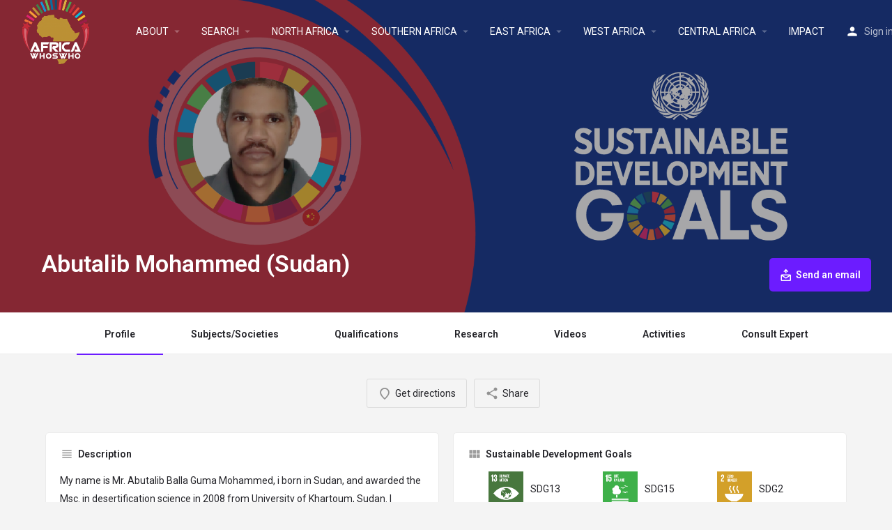

--- FILE ---
content_type: text/html; charset=UTF-8
request_url: https://africawhoswho.org/listing/abutalib-mohammed/
body_size: 24540
content:
<!DOCTYPE html>
<html lang="en-US">
<head>
	<meta charset="UTF-8" />
	<meta name="viewport" content="width=device-width, initial-scale=1.0, maximum-scale=1.0, user-scalable=no" />
	<link rel="pingback" href="https://africawhoswho.org/xmlrpc.php">

	<title>Abutalib Mohammed (Sudan) &#8211; AFRICAWHOSWHO</title>
<link rel="preload" as="font" href="https://africawhoswho.org/wp-content/themes/my-listing/assets/fonts/GlacialIndifference/Regular.otf" crossorigin><link rel="preload" as="font" href="https://africawhoswho.org/wp-content/themes/my-listing/assets/fonts/GlacialIndifference/Bold.otf" crossorigin><link rel="preload" as="font" href="https://africawhoswho.org/wp-content/themes/my-listing/assets/fonts/GlacialIndifference/Italic.otf" crossorigin><meta name='robots' content='max-image-preview:large' />
<link rel='dns-prefetch' href='//api.tiles.mapbox.com' />
<link rel='dns-prefetch' href='//fonts.googleapis.com' />
<link rel="alternate" title="oEmbed (JSON)" type="application/json+oembed" href="https://africawhoswho.org/wp-json/oembed/1.0/embed?url=https%3A%2F%2Fafricawhoswho.org%2Flisting%2Fabutalib-mohammed%2F" />
<link rel="alternate" title="oEmbed (XML)" type="text/xml+oembed" href="https://africawhoswho.org/wp-json/oembed/1.0/embed?url=https%3A%2F%2Fafricawhoswho.org%2Flisting%2Fabutalib-mohammed%2F&#038;format=xml" />
<meta property="og:title" content="Abutalib Mohammed (Sudan)" />
<meta property="og:url" content="https://africawhoswho.org/listing/abutalib-mohammed/" />
<meta property="og:site_name" content="AFRICAWHOSWHO" />
<meta property="og:type" content="profile" />
<meta property="og:description" content="My name is Mr. Abutalib Balla Guma Mohammed, i born in Sudan, and awarded the Msc. in desertification science in 2008 from University of Khartoum, Sudan. I graduated from faculty of Agriculture, University of Khartoum majoring in soil science. I appointed in the National Center for Research (NCR), Department of Environment &amp; Environmental Pollution research studies in 2004 and currently worked as a researcher of soil science. I joined many research projects dealing with problem of climate change, soil quality &amp; Productivity, Soil carbon dioxide fluxes and silicone dioxide as soil ameliorate. I am member of many scientific societies inside and outside Sudan. Also I fulfilled many scientific courses (i.e. food security, climate change, geographical information systems and remote sensing and integrated agricultural management) in Turkey, Germany and China related to my subject." />
<style id='wp-img-auto-sizes-contain-inline-css' type='text/css'>
img:is([sizes=auto i],[sizes^="auto," i]){contain-intrinsic-size:3000px 1500px}
/*# sourceURL=wp-img-auto-sizes-contain-inline-css */
</style>
<link rel='preload stylesheet' as='style' onload="this.onload=null;this.rel='stylesheet'" id='wp-block-library-css' href='https://africawhoswho.org/wp-includes/css/dist/block-library/style.min.css?ver=6.9' type='text/css' media='all' />
<style id='global-styles-inline-css' type='text/css'>
:root{--wp--preset--aspect-ratio--square: 1;--wp--preset--aspect-ratio--4-3: 4/3;--wp--preset--aspect-ratio--3-4: 3/4;--wp--preset--aspect-ratio--3-2: 3/2;--wp--preset--aspect-ratio--2-3: 2/3;--wp--preset--aspect-ratio--16-9: 16/9;--wp--preset--aspect-ratio--9-16: 9/16;--wp--preset--color--black: #000000;--wp--preset--color--cyan-bluish-gray: #abb8c3;--wp--preset--color--white: #ffffff;--wp--preset--color--pale-pink: #f78da7;--wp--preset--color--vivid-red: #cf2e2e;--wp--preset--color--luminous-vivid-orange: #ff6900;--wp--preset--color--luminous-vivid-amber: #fcb900;--wp--preset--color--light-green-cyan: #7bdcb5;--wp--preset--color--vivid-green-cyan: #00d084;--wp--preset--color--pale-cyan-blue: #8ed1fc;--wp--preset--color--vivid-cyan-blue: #0693e3;--wp--preset--color--vivid-purple: #9b51e0;--wp--preset--gradient--vivid-cyan-blue-to-vivid-purple: linear-gradient(135deg,rgb(6,147,227) 0%,rgb(155,81,224) 100%);--wp--preset--gradient--light-green-cyan-to-vivid-green-cyan: linear-gradient(135deg,rgb(122,220,180) 0%,rgb(0,208,130) 100%);--wp--preset--gradient--luminous-vivid-amber-to-luminous-vivid-orange: linear-gradient(135deg,rgb(252,185,0) 0%,rgb(255,105,0) 100%);--wp--preset--gradient--luminous-vivid-orange-to-vivid-red: linear-gradient(135deg,rgb(255,105,0) 0%,rgb(207,46,46) 100%);--wp--preset--gradient--very-light-gray-to-cyan-bluish-gray: linear-gradient(135deg,rgb(238,238,238) 0%,rgb(169,184,195) 100%);--wp--preset--gradient--cool-to-warm-spectrum: linear-gradient(135deg,rgb(74,234,220) 0%,rgb(151,120,209) 20%,rgb(207,42,186) 40%,rgb(238,44,130) 60%,rgb(251,105,98) 80%,rgb(254,248,76) 100%);--wp--preset--gradient--blush-light-purple: linear-gradient(135deg,rgb(255,206,236) 0%,rgb(152,150,240) 100%);--wp--preset--gradient--blush-bordeaux: linear-gradient(135deg,rgb(254,205,165) 0%,rgb(254,45,45) 50%,rgb(107,0,62) 100%);--wp--preset--gradient--luminous-dusk: linear-gradient(135deg,rgb(255,203,112) 0%,rgb(199,81,192) 50%,rgb(65,88,208) 100%);--wp--preset--gradient--pale-ocean: linear-gradient(135deg,rgb(255,245,203) 0%,rgb(182,227,212) 50%,rgb(51,167,181) 100%);--wp--preset--gradient--electric-grass: linear-gradient(135deg,rgb(202,248,128) 0%,rgb(113,206,126) 100%);--wp--preset--gradient--midnight: linear-gradient(135deg,rgb(2,3,129) 0%,rgb(40,116,252) 100%);--wp--preset--font-size--small: 13px;--wp--preset--font-size--medium: 20px;--wp--preset--font-size--large: 36px;--wp--preset--font-size--x-large: 42px;--wp--preset--spacing--20: 0.44rem;--wp--preset--spacing--30: 0.67rem;--wp--preset--spacing--40: 1rem;--wp--preset--spacing--50: 1.5rem;--wp--preset--spacing--60: 2.25rem;--wp--preset--spacing--70: 3.38rem;--wp--preset--spacing--80: 5.06rem;--wp--preset--shadow--natural: 6px 6px 9px rgba(0, 0, 0, 0.2);--wp--preset--shadow--deep: 12px 12px 50px rgba(0, 0, 0, 0.4);--wp--preset--shadow--sharp: 6px 6px 0px rgba(0, 0, 0, 0.2);--wp--preset--shadow--outlined: 6px 6px 0px -3px rgb(255, 255, 255), 6px 6px rgb(0, 0, 0);--wp--preset--shadow--crisp: 6px 6px 0px rgb(0, 0, 0);}:where(.is-layout-flex){gap: 0.5em;}:where(.is-layout-grid){gap: 0.5em;}body .is-layout-flex{display: flex;}.is-layout-flex{flex-wrap: wrap;align-items: center;}.is-layout-flex > :is(*, div){margin: 0;}body .is-layout-grid{display: grid;}.is-layout-grid > :is(*, div){margin: 0;}:where(.wp-block-columns.is-layout-flex){gap: 2em;}:where(.wp-block-columns.is-layout-grid){gap: 2em;}:where(.wp-block-post-template.is-layout-flex){gap: 1.25em;}:where(.wp-block-post-template.is-layout-grid){gap: 1.25em;}.has-black-color{color: var(--wp--preset--color--black) !important;}.has-cyan-bluish-gray-color{color: var(--wp--preset--color--cyan-bluish-gray) !important;}.has-white-color{color: var(--wp--preset--color--white) !important;}.has-pale-pink-color{color: var(--wp--preset--color--pale-pink) !important;}.has-vivid-red-color{color: var(--wp--preset--color--vivid-red) !important;}.has-luminous-vivid-orange-color{color: var(--wp--preset--color--luminous-vivid-orange) !important;}.has-luminous-vivid-amber-color{color: var(--wp--preset--color--luminous-vivid-amber) !important;}.has-light-green-cyan-color{color: var(--wp--preset--color--light-green-cyan) !important;}.has-vivid-green-cyan-color{color: var(--wp--preset--color--vivid-green-cyan) !important;}.has-pale-cyan-blue-color{color: var(--wp--preset--color--pale-cyan-blue) !important;}.has-vivid-cyan-blue-color{color: var(--wp--preset--color--vivid-cyan-blue) !important;}.has-vivid-purple-color{color: var(--wp--preset--color--vivid-purple) !important;}.has-black-background-color{background-color: var(--wp--preset--color--black) !important;}.has-cyan-bluish-gray-background-color{background-color: var(--wp--preset--color--cyan-bluish-gray) !important;}.has-white-background-color{background-color: var(--wp--preset--color--white) !important;}.has-pale-pink-background-color{background-color: var(--wp--preset--color--pale-pink) !important;}.has-vivid-red-background-color{background-color: var(--wp--preset--color--vivid-red) !important;}.has-luminous-vivid-orange-background-color{background-color: var(--wp--preset--color--luminous-vivid-orange) !important;}.has-luminous-vivid-amber-background-color{background-color: var(--wp--preset--color--luminous-vivid-amber) !important;}.has-light-green-cyan-background-color{background-color: var(--wp--preset--color--light-green-cyan) !important;}.has-vivid-green-cyan-background-color{background-color: var(--wp--preset--color--vivid-green-cyan) !important;}.has-pale-cyan-blue-background-color{background-color: var(--wp--preset--color--pale-cyan-blue) !important;}.has-vivid-cyan-blue-background-color{background-color: var(--wp--preset--color--vivid-cyan-blue) !important;}.has-vivid-purple-background-color{background-color: var(--wp--preset--color--vivid-purple) !important;}.has-black-border-color{border-color: var(--wp--preset--color--black) !important;}.has-cyan-bluish-gray-border-color{border-color: var(--wp--preset--color--cyan-bluish-gray) !important;}.has-white-border-color{border-color: var(--wp--preset--color--white) !important;}.has-pale-pink-border-color{border-color: var(--wp--preset--color--pale-pink) !important;}.has-vivid-red-border-color{border-color: var(--wp--preset--color--vivid-red) !important;}.has-luminous-vivid-orange-border-color{border-color: var(--wp--preset--color--luminous-vivid-orange) !important;}.has-luminous-vivid-amber-border-color{border-color: var(--wp--preset--color--luminous-vivid-amber) !important;}.has-light-green-cyan-border-color{border-color: var(--wp--preset--color--light-green-cyan) !important;}.has-vivid-green-cyan-border-color{border-color: var(--wp--preset--color--vivid-green-cyan) !important;}.has-pale-cyan-blue-border-color{border-color: var(--wp--preset--color--pale-cyan-blue) !important;}.has-vivid-cyan-blue-border-color{border-color: var(--wp--preset--color--vivid-cyan-blue) !important;}.has-vivid-purple-border-color{border-color: var(--wp--preset--color--vivid-purple) !important;}.has-vivid-cyan-blue-to-vivid-purple-gradient-background{background: var(--wp--preset--gradient--vivid-cyan-blue-to-vivid-purple) !important;}.has-light-green-cyan-to-vivid-green-cyan-gradient-background{background: var(--wp--preset--gradient--light-green-cyan-to-vivid-green-cyan) !important;}.has-luminous-vivid-amber-to-luminous-vivid-orange-gradient-background{background: var(--wp--preset--gradient--luminous-vivid-amber-to-luminous-vivid-orange) !important;}.has-luminous-vivid-orange-to-vivid-red-gradient-background{background: var(--wp--preset--gradient--luminous-vivid-orange-to-vivid-red) !important;}.has-very-light-gray-to-cyan-bluish-gray-gradient-background{background: var(--wp--preset--gradient--very-light-gray-to-cyan-bluish-gray) !important;}.has-cool-to-warm-spectrum-gradient-background{background: var(--wp--preset--gradient--cool-to-warm-spectrum) !important;}.has-blush-light-purple-gradient-background{background: var(--wp--preset--gradient--blush-light-purple) !important;}.has-blush-bordeaux-gradient-background{background: var(--wp--preset--gradient--blush-bordeaux) !important;}.has-luminous-dusk-gradient-background{background: var(--wp--preset--gradient--luminous-dusk) !important;}.has-pale-ocean-gradient-background{background: var(--wp--preset--gradient--pale-ocean) !important;}.has-electric-grass-gradient-background{background: var(--wp--preset--gradient--electric-grass) !important;}.has-midnight-gradient-background{background: var(--wp--preset--gradient--midnight) !important;}.has-small-font-size{font-size: var(--wp--preset--font-size--small) !important;}.has-medium-font-size{font-size: var(--wp--preset--font-size--medium) !important;}.has-large-font-size{font-size: var(--wp--preset--font-size--large) !important;}.has-x-large-font-size{font-size: var(--wp--preset--font-size--x-large) !important;}
/*# sourceURL=global-styles-inline-css */
</style>

<style id='classic-theme-styles-inline-css' type='text/css'>
/*! This file is auto-generated */
.wp-block-button__link{color:#fff;background-color:#32373c;border-radius:9999px;box-shadow:none;text-decoration:none;padding:calc(.667em + 2px) calc(1.333em + 2px);font-size:1.125em}.wp-block-file__button{background:#32373c;color:#fff;text-decoration:none}
/*# sourceURL=/wp-includes/css/classic-themes.min.css */
</style>
<link rel='stylesheet' id='contact-form-7-css' href='https://africawhoswho.org/wp-content/plugins/contact-form-7/includes/css/styles.css?ver=5.7.7' type='text/css' media='all' />
<link rel='stylesheet' id='hide-admin-bar-based-on-user-roles-css' href='https://africawhoswho.org/wp-content/plugins/hide-admin-bar-based-on-user-roles/public/css/hide-admin-bar-based-on-user-roles-public.css?ver=3.5.3' type='text/css' media='all' />
<link rel='stylesheet' id='t4bnewsticker-css' href='https://africawhoswho.org/wp-content/plugins/t4b-news-ticker/assets/css/t4bnewsticker.css?ver=1.2.7' type='text/css' media='all' />
<link rel='stylesheet' id='woocommerce-layout-css' href='https://africawhoswho.org/wp-content/plugins/woocommerce/assets/css/woocommerce-layout.css?ver=7.7.2' type='text/css' media='all' />
<link rel='stylesheet' id='woocommerce-smallscreen-css' href='https://africawhoswho.org/wp-content/plugins/woocommerce/assets/css/woocommerce-smallscreen.css?ver=7.7.2' type='text/css' media='only screen and (max-width: 768px)' />
<link rel='stylesheet' id='woocommerce-general-css' href='https://africawhoswho.org/wp-content/plugins/woocommerce/assets/css/woocommerce.css?ver=7.7.2' type='text/css' media='all' />
<style id='woocommerce-inline-inline-css' type='text/css'>
.woocommerce form .form-row .required { visibility: visible; }
/*# sourceURL=woocommerce-inline-inline-css */
</style>
<link rel='stylesheet' id='wp-show-posts-css' href='https://africawhoswho.org/wp-content/plugins/wp-show-posts/css/wp-show-posts-min.css?ver=1.1.4' type='text/css' media='all' />
<link rel='stylesheet' id='elementor-icons-css' href='https://africawhoswho.org/wp-content/plugins/elementor/assets/lib/eicons/css/elementor-icons.min.css?ver=5.20.0' type='text/css' media='all' />
<link rel='stylesheet' id='elementor-frontend-css' href='https://africawhoswho.org/wp-content/plugins/elementor/assets/css/frontend.min.css?ver=3.14.1' type='text/css' media='all' />
<link rel='stylesheet' id='swiper-css' href='https://africawhoswho.org/wp-content/plugins/elementor/assets/lib/swiper/css/swiper.min.css?ver=5.3.6' type='text/css' media='all' />
<link rel='stylesheet' id='elementor-post-205-css' href='https://africawhoswho.org/wp-content/uploads/elementor/css/post-205.css?ver=1686598128' type='text/css' media='all' />
<link rel='stylesheet' id='elementor-pro-css' href='https://africawhoswho.org/wp-content/plugins/elementor-pro/assets/css/frontend.min.css?ver=3.12.1' type='text/css' media='all' />
<link rel='stylesheet' id='font-awesome-5-all-css' href='https://africawhoswho.org/wp-content/plugins/elementor/assets/lib/font-awesome/css/all.min.css?ver=3.14.1' type='text/css' media='all' />
<link rel='stylesheet' id='font-awesome-4-shim-css' href='https://africawhoswho.org/wp-content/plugins/elementor/assets/lib/font-awesome/css/v4-shims.min.css?ver=3.14.1' type='text/css' media='all' />
<link rel='stylesheet' id='elementor-global-css' href='https://africawhoswho.org/wp-content/uploads/elementor/css/global.css?ver=1686598129' type='text/css' media='all' />
<link rel='preload stylesheet' as='style' onload="this.onload=null;this.rel='stylesheet'" id='mapbox-gl-css' href='https://api.tiles.mapbox.com/mapbox-gl-js/v1.9.0/mapbox-gl.css?ver=2.6.5' type='text/css' media='all' />
<link rel='stylesheet' id='mylisting-mapbox-css' href='https://africawhoswho.org/wp-content/themes/my-listing/assets/dist/maps/mapbox/mapbox.css?ver=2.6.5' type='text/css' media='all' />
<link rel='stylesheet' id='mylisting-icons-css' href='https://africawhoswho.org/wp-content/themes/my-listing/assets/dist/icons.css?ver=2.6.5' type='text/css' media='all' />
<link rel='stylesheet' id='mylisting-material-icons-css' href='https://fonts.googleapis.com/icon?family=Material+Icons&#038;display=swap&#038;ver=6.9' type='text/css' media='all' />
<link rel='stylesheet' id='select2-css' href='https://africawhoswho.org/wp-content/plugins/woocommerce/assets/css/select2.css?ver=7.7.2' type='text/css' media='all' />
<link rel='stylesheet' id='mylisting-vendor-css' href='https://africawhoswho.org/wp-content/themes/my-listing/assets/dist/vendor.css?ver=2.6.5' type='text/css' media='all' />
<link rel='stylesheet' id='mylisting-frontend-css' href='https://africawhoswho.org/wp-content/themes/my-listing/assets/dist/frontend.css?ver=2.6.5' type='text/css' media='all' />
<link rel='stylesheet' id='theme-styles-default-css' href='https://africawhoswho.org/wp-content/themes/my-listing/style.css?ver=6.9' type='text/css' media='all' />
<style id='theme-styles-default-inline-css' type='text/css'>
:root{}
/*# sourceURL=theme-styles-default-inline-css */
</style>
<link rel='stylesheet' id='mylisting-default-fonts-css' href='https://africawhoswho.org/wp-content/themes/my-listing/assets/dist/default-fonts.css?ver=2.6.5' type='text/css' media='all' />
<link rel='stylesheet' id='mylisting-dynamic-styles-css' href='https://africawhoswho.org/wp-content/uploads/mylisting-dynamic-styles.css?ver=1692356656' type='text/css' media='all' />
<link rel='stylesheet' id='google-fonts-1-css' href='https://fonts.googleapis.com/css?family=Roboto%3A100%2C100italic%2C200%2C200italic%2C300%2C300italic%2C400%2C400italic%2C500%2C500italic%2C600%2C600italic%2C700%2C700italic%2C800%2C800italic%2C900%2C900italic%7CRoboto+Slab%3A100%2C100italic%2C200%2C200italic%2C300%2C300italic%2C400%2C400italic%2C500%2C500italic%2C600%2C600italic%2C700%2C700italic%2C800%2C800italic%2C900%2C900italic&#038;display=auto&#038;ver=6.9' type='text/css' media='all' />
<link rel="preconnect" href="https://fonts.gstatic.com/" crossorigin><script type="text/javascript" src="https://africawhoswho.org/wp-includes/js/jquery/jquery.min.js?ver=3.7.1" id="jquery-core-js"></script>
<script type="text/javascript" src="https://africawhoswho.org/wp-includes/js/jquery/jquery-migrate.min.js?ver=3.4.1" id="jquery-migrate-js"></script>
<script type="text/javascript" src="https://africawhoswho.org/wp-content/plugins/hide-admin-bar-based-on-user-roles/public/js/hide-admin-bar-based-on-user-roles-public.js?ver=3.5.3" id="hide-admin-bar-based-on-user-roles-js"></script>
<script type="text/javascript" src="https://africawhoswho.org/wp-content/plugins/elementor/assets/lib/font-awesome/js/v4-shims.min.js?ver=3.14.1" id="font-awesome-4-shim-js"></script>
<link rel="https://api.w.org/" href="https://africawhoswho.org/wp-json/" /><link rel="EditURI" type="application/rsd+xml" title="RSD" href="https://africawhoswho.org/xmlrpc.php?rsd" />
<meta name="generator" content="WordPress 6.9" />
<meta name="generator" content="WooCommerce 7.7.2" />
<link rel="canonical" href="https://africawhoswho.org/listing/abutalib-mohammed/" />
<link rel='shortlink' href='https://africawhoswho.org/?p=88207' />
<script type="text/javascript">var MyListing = {"Helpers":{},"Handlers":{},"MapConfig":{"ClusterSize":35,"AccessToken":"pk.eyJ1IjoicHVybmltYTA5OCIsImEiOiJja2w3cmh5N2oyN2o5Mm90N2RjYjd4d3dyIn0.DmhFxcS6vF9h2WNpN6unDQ","Language":false,"TypeRestrictions":[],"CountryRestrictions":[],"CustomSkins":{}}};</script><script type="text/javascript">var CASE27 = {"ajax_url":"https:\/\/africawhoswho.org\/wp-admin\/admin-ajax.php","login_url":"https:\/\/africawhoswho.org\/my-account-2\/","register_url":"https:\/\/africawhoswho.org\/my-account-2\/?register","mylisting_ajax_url":"\/?mylisting-ajax=1","env":"production","ajax_nonce":"cc7dafc50f","l10n":{"selectOption":"Select an option","errorLoading":"The results could not be loaded.","loadingMore":"Loading more results\u2026","noResults":"No results found","searching":"Searching\u2026","datepicker":{"format":"DD MMMM, YY","timeFormat":"h:mm A","dateTimeFormat":"DD MMMM, YY, h:mm A","timePicker24Hour":false,"firstDay":1,"applyLabel":"Apply","cancelLabel":"Cancel","customRangeLabel":"Custom Range","daysOfWeek":["Su","Mo","Tu","We","Th","Fr","Sa"],"monthNames":["January","February","March","April","May","June","July","August","September","October","November","December"]},"irreversible_action":"This is an irreversible action. Proceed anyway?","delete_listing_confirm":"Are you sure you want to delete this listing?","copied_to_clipboard":"Copied!","nearby_listings_location_required":"Enter a location to find nearby listings.","nearby_listings_retrieving_location":"Retrieving location...","nearby_listings_searching":"Searching for nearby listings...","geolocation_failed":"You must enable location to use this feature.","something_went_wrong":"Something went wrong.","all_in_category":"All in \"%s\"","invalid_file_type":"Invalid file type. Accepted types:","file_limit_exceeded":"You have exceeded the file upload limit (%d)."},"woocommerce":[],"js_field_html_img":"<div class=\"uploaded-file uploaded-image review-gallery-image job-manager-uploaded-file\">\t<span class=\"uploaded-file-preview\">\t\t\t\t\t<span class=\"job-manager-uploaded-file-preview\">\t\t\t\t<img src=\"\">\t\t\t<\/span>\t\t\t\t<a class=\"remove-uploaded-file review-gallery-image-remove job-manager-remove-uploaded-file\"><i class=\"mi delete\"><\/i><\/a>\t<\/span>\t<input type=\"hidden\" class=\"input-text\" name=\"\" value=\"b64:\"><\/div>","js_field_html":"<div class=\"uploaded-file  review-gallery-image job-manager-uploaded-file\">\t<span class=\"uploaded-file-preview\">\t\t\t\t\t<span class=\"job-manager-uploaded-file-name\">\t\t\t\t<i class=\"mi insert_drive_file uploaded-file-icon\"><\/i>\t\t\t\t<code><\/code>\t\t\t<\/span>\t\t\t\t<a class=\"remove-uploaded-file review-gallery-image-remove job-manager-remove-uploaded-file\"><i class=\"mi delete\"><\/i><\/a>\t<\/span>\t<input type=\"hidden\" class=\"input-text\" name=\"\" value=\"b64:\"><\/div>"};</script>	<noscript><style>.woocommerce-product-gallery{ opacity: 1 !important; }</style></noscript>
	<meta name="generator" content="Elementor 3.14.1; features: e_dom_optimization, e_optimized_assets_loading, a11y_improvements, additional_custom_breakpoints; settings: css_print_method-external, google_font-enabled, font_display-auto">
<script>window.dzsvg_settings= {dzsvg_site_url: "https://africawhoswho.org/",version: "11.66",ajax_url: "https://africawhoswho.org/wp-admin/admin-ajax.php",deeplink_str: "the-video", debug_mode:"off", merge_social_into_one:"off"}; window.dzsvg_site_url="https://africawhoswho.org";window.dzsvg_plugin_url="https://africawhoswho.org/wp-content/plugins/dzs-videogallery/";</script><style type="text/css" id="mylisting-element-queries">.featured-search[max-width~="1000px"] .form-group, .featured-search .filter-count-3 .form-group { width: calc(33.3% - 12px); margin-right: 18px; } .featured-search[max-width~="1000px"] .form-group:nth-child(3n), .featured-search .filter-count-3 .form-group:nth-child(3n) { margin-right: 0; } .featured-search[max-width~="750px"] .form-group, .featured-search .filter-count-2 .form-group { width: calc(50% - 5px); margin-right: 10px !important; } .featured-search[max-width~="750px"] .form-group:nth-child(2n), .featured-search .filter-count-2 .form-group:nth-child(2n) { margin-right: 0 !important; } .featured-search[max-width~="550px"] .form-group, .featured-search .filter-count-1 .form-group { width: 100%; margin-right: 0 !important; } </style><style type="text/css" id="mylisting-typography"></style></head>
<body class="wp-singular job_listing-template-default single single-job_listing postid-88207 wp-theme-my-listing theme-my-listing woocommerce-no-js single-listing type-experts cover-style-image my-listing elementor-default elementor-kit-205">

<div id="c27-site-wrapper">

<header class="c27-main-header header header-style-default header-dark-skin header-scroll-dark-skin hide-until-load header-scroll-hide header-fixed header-menu-right">
	<div class="header-skin"></div>
	<div class="header-container">
		<div class="header-top container-fluid">
			<div class="header-left">
			<div class="mobile-menu">
				<a href="#main-menu">
					<div class="mobile-menu-lines"><i class="mi menu"></i></div>
				</a>
			</div>
			<div class="logo">
									
					<a href="https://africawhoswho.org/" class="static-logo">
						<img src="https://africawhoswho.org/wp-content/uploads/2022/06/LOGO-02-1024x1024.png">
					</a>
							</div>
						</div>
			<div class="header-center">
			<div class="i-nav">
				<div class="mobile-nav-head">
					<div class="mnh-close-icon">
						<a href="#close-main-menu">
							<i class="mi menu"></i>
						</a>
					</div>

									</div>

				
					<ul id="menu-newmenu" class="main-menu main-nav"><li id="menu-item-61912" class="menu-item menu-item-type-custom menu-item-object-custom menu-item-has-children menu-item-61912"><a href="/about/">ABOUT</a>
<div class="submenu-toggle"><i class="material-icons">arrow_drop_down</i></div><ul class="sub-menu i-dropdown">
	<li id="menu-item-84440" class="menu-item menu-item-type-post_type menu-item-object-page menu-item-has-children menu-item-84440"><a href="https://africawhoswho.org/team/">Team</a>
	<div class="submenu-toggle"><i class="material-icons">arrow_drop_down</i></div><ul class="sub-menu i-dropdown">
		<li id="menu-item-84438" class="menu-item menu-item-type-post_type menu-item-object-page menu-item-84438"><a href="https://africawhoswho.org/team/executive-committee/">Executive Committee</a></li>
		<li id="menu-item-84462" class="menu-item menu-item-type-post_type menu-item-object-page menu-item-84462"><a href="https://africawhoswho.org/team/advisors/">Expert Advisory Board</a></li>
		<li id="menu-item-75831" class="menu-item menu-item-type-taxonomy menu-item-object-team menu-item-has-children menu-item-75831"><a href="https://africawhoswho.org/team/editors/">Editorial Boards</a>
		<div class="submenu-toggle"><i class="material-icons">arrow_drop_down</i></div><ul class="sub-menu i-dropdown">
			<li id="menu-item-76057" class="menu-item menu-item-type-taxonomy menu-item-object-team menu-item-76057"><a href="https://africawhoswho.org/team/outlook/">Outlook</a></li>
			<li id="menu-item-76058" class="menu-item menu-item-type-taxonomy menu-item-object-team menu-item-76058"><a href="https://africawhoswho.org/team/wjemsd/">WJEMSD</a></li>
			<li id="menu-item-76059" class="menu-item menu-item-type-taxonomy menu-item-object-team menu-item-76059"><a href="https://africawhoswho.org/team/wjstsd/">WJSTSD</a></li>
			<li id="menu-item-76056" class="menu-item menu-item-type-taxonomy menu-item-object-team menu-item-76056"><a href="https://africawhoswho.org/team/ijsr/">IJSR</a></li>
			<li id="menu-item-76055" class="menu-item menu-item-type-taxonomy menu-item-object-team menu-item-76055"><a href="https://africawhoswho.org/team/ijikmmena/">IJIKMMENA</a></li>
			<li id="menu-item-76053" class="menu-item menu-item-type-taxonomy menu-item-object-team menu-item-76053"><a href="https://africawhoswho.org/team/ijfnph/">IJFNPH</a></li>
			<li id="menu-item-76060" class="menu-item menu-item-type-taxonomy menu-item-object-team menu-item-76060"><a href="https://africawhoswho.org/team/wjwsd/">WJWSD</a></li>
			<li id="menu-item-76061" class="menu-item menu-item-type-taxonomy menu-item-object-team menu-item-76061"><a href="https://africawhoswho.org/team/wjysd/">WJYSD</a></li>
			<li id="menu-item-76054" class="menu-item menu-item-type-taxonomy menu-item-object-team menu-item-76054"><a href="https://africawhoswho.org/team/ijga/">IJGA</a></li>
		</ul>
</li>
		<li id="menu-item-75832" class="menu-item menu-item-type-taxonomy menu-item-object-team menu-item-75832"><a href="https://africawhoswho.org/team/reviewers/">Reviewers</a></li>
		<li id="menu-item-84436" class="menu-item menu-item-type-post_type menu-item-object-page menu-item-84436"><a href="https://africawhoswho.org/team/regional-coordinators/">Regional Coordinators</a></li>
		<li id="menu-item-84437" class="menu-item menu-item-type-post_type menu-item-object-page menu-item-84437"><a href="https://africawhoswho.org/team/country-coordinators/">Country Coordinators</a></li>
		<li id="menu-item-75833" class="menu-item menu-item-type-taxonomy menu-item-object-team menu-item-75833"><a href="https://africawhoswho.org/team/volunteers/">Volunteers</a></li>
	</ul>
</li>
	<li id="menu-item-63959" class="menu-item menu-item-type-post_type menu-item-object-page menu-item-63959"><a href="https://africawhoswho.org/add-expert/">Join</a></li>
	<li id="menu-item-84439" class="menu-item menu-item-type-post_type menu-item-object-page menu-item-84439"><a href="https://africawhoswho.org/call-for-coordinators/">Call for Coordinators</a></li>
	<li id="menu-item-61914" class="menu-item menu-item-type-custom menu-item-object-custom menu-item-61914"><a href="/contact-us/">Contact</a></li>
</ul>
</li>
<li id="menu-item-84336" class="menu-item menu-item-type-post_type menu-item-object-page menu-item-has-children menu-item-84336"><a href="https://africawhoswho.org/experts/search/">SEARCH</a>
<div class="submenu-toggle"><i class="material-icons">arrow_drop_down</i></div><ul class="sub-menu i-dropdown">
	<li id="menu-item-84333" class="menu-item menu-item-type-post_type menu-item-object-page menu-item-has-children menu-item-84333"><a href="https://africawhoswho.org/experts/search/">All Experts</a>
	<div class="submenu-toggle"><i class="material-icons">arrow_drop_down</i></div><ul class="sub-menu i-dropdown">
		<li id="menu-item-83915" class="menu-item menu-item-type-custom menu-item-object-custom menu-item-83915"><a href="/experts/africa/">Africa</a></li>
		<li id="menu-item-75821" class="menu-item menu-item-type-taxonomy menu-item-object-team menu-item-has-children menu-item-75821"><a href="https://africawhoswho.org/team/diaspora/">Diaspora</a>
		<div class="submenu-toggle"><i class="material-icons">arrow_drop_down</i></div><ul class="sub-menu i-dropdown">
			<li id="menu-item-83723" class="menu-item menu-item-type-custom menu-item-object-custom menu-item-has-children menu-item-83723"><a href="/experts/europe/">Europe</a>
			<div class="submenu-toggle"><i class="material-icons">arrow_drop_down</i></div><ul class="sub-menu i-dropdown">
				<li id="menu-item-83724" class="menu-item menu-item-type-custom menu-item-object-custom menu-item-has-children menu-item-83724"><a href="/experts/north-europe/">North Europe</a>
				<div class="submenu-toggle"><i class="material-icons">arrow_drop_down</i></div><ul class="sub-menu i-dropdown">
					<li id="menu-item-83728" class="menu-item menu-item-type-custom menu-item-object-custom menu-item-83728"><a href="/experts/uk/">United Kingdom</a></li>
					<li id="menu-item-83729" class="menu-item menu-item-type-custom menu-item-object-custom menu-item-83729"><a href="/experts/sweden/">Sweden</a></li>
					<li id="menu-item-83730" class="menu-item menu-item-type-custom menu-item-object-custom menu-item-83730"><a href="/experts/finland/">Finland</a></li>
					<li id="menu-item-83731" class="menu-item menu-item-type-custom menu-item-object-custom menu-item-83731"><a href="/experts/norway/">Norway</a></li>
					<li id="menu-item-83732" class="menu-item menu-item-type-custom menu-item-object-custom menu-item-83732"><a href="/experts/denmark/">Denmark</a></li>
					<li id="menu-item-83733" class="menu-item menu-item-type-custom menu-item-object-custom menu-item-83733"><a href="/experts/ireland/">Ireland</a></li>
					<li id="menu-item-83734" class="menu-item menu-item-type-custom menu-item-object-custom menu-item-83734"><a href="/experts/iceland/">Iceland</a></li>
				</ul>
</li>
				<li id="menu-item-83725" class="menu-item menu-item-type-custom menu-item-object-custom menu-item-has-children menu-item-83725"><a href="/experts/south-europe/">South Europe</a>
				<div class="submenu-toggle"><i class="material-icons">arrow_drop_down</i></div><ul class="sub-menu i-dropdown">
					<li id="menu-item-83735" class="menu-item menu-item-type-custom menu-item-object-custom menu-item-83735"><a href="/experts/france/">France</a></li>
					<li id="menu-item-83736" class="menu-item menu-item-type-custom menu-item-object-custom menu-item-83736"><a href="/experts/spain/">Spain</a></li>
					<li id="menu-item-83737" class="menu-item menu-item-type-custom menu-item-object-custom menu-item-83737"><a href="/experts/itlay/">Itlay</a></li>
					<li id="menu-item-83738" class="menu-item menu-item-type-custom menu-item-object-custom menu-item-83738"><a href="/experts/portugal/">Portugal</a></li>
					<li id="menu-item-83739" class="menu-item menu-item-type-custom menu-item-object-custom menu-item-83739"><a href="/experts/greece/">Greece</a></li>
				</ul>
</li>
				<li id="menu-item-83726" class="menu-item menu-item-type-custom menu-item-object-custom menu-item-has-children menu-item-83726"><a href="/experts/west-europe/">West Europe</a>
				<div class="submenu-toggle"><i class="material-icons">arrow_drop_down</i></div><ul class="sub-menu i-dropdown">
					<li id="menu-item-83740" class="menu-item menu-item-type-custom menu-item-object-custom menu-item-83740"><a href="/experts/germany/">Germany</a></li>
					<li id="menu-item-83741" class="menu-item menu-item-type-custom menu-item-object-custom menu-item-83741"><a href="/experts/switzerland/">Switzerland</a></li>
					<li id="menu-item-83742" class="menu-item menu-item-type-custom menu-item-object-custom menu-item-83742"><a href="/experts/netherlands/">Netherlands</a></li>
					<li id="menu-item-83743" class="menu-item menu-item-type-custom menu-item-object-custom menu-item-83743"><a href="/experts/belgium/">Belgium</a></li>
					<li id="menu-item-83744" class="menu-item menu-item-type-custom menu-item-object-custom menu-item-83744"><a href="/experts/crotia/">Crotia</a></li>
				</ul>
</li>
				<li id="menu-item-83727" class="menu-item menu-item-type-custom menu-item-object-custom menu-item-has-children menu-item-83727"><a href="/experts/east-europe/">East Europe</a>
				<div class="submenu-toggle"><i class="material-icons">arrow_drop_down</i></div><ul class="sub-menu i-dropdown">
					<li id="menu-item-83745" class="menu-item menu-item-type-custom menu-item-object-custom menu-item-83745"><a href="/experts/russia/">Russia</a></li>
					<li id="menu-item-83746" class="menu-item menu-item-type-custom menu-item-object-custom menu-item-83746"><a href="/experts/poland/">Poland</a></li>
					<li id="menu-item-83747" class="menu-item menu-item-type-custom menu-item-object-custom menu-item-83747"><a href="/experts/hungary/">Hungary</a></li>
					<li id="menu-item-83748" class="menu-item menu-item-type-custom menu-item-object-custom menu-item-83748"><a href="/experts/czech-republic/">Czech Republic</a></li>
					<li id="menu-item-83750" class="menu-item menu-item-type-custom menu-item-object-custom menu-item-83750"><a href="/experts/slovakia/">Slovakia</a></li>
					<li id="menu-item-83984" class="menu-item menu-item-type-taxonomy menu-item-object-top-experts menu-item-83984"><a href="https://africawhoswho.org/top-experts/romania/">Romania</a></li>
				</ul>
</li>
			</ul>
</li>
			<li id="menu-item-83751" class="menu-item menu-item-type-custom menu-item-object-custom menu-item-has-children menu-item-83751"><a href="/experts/north-america/">North America</a>
			<div class="submenu-toggle"><i class="material-icons">arrow_drop_down</i></div><ul class="sub-menu i-dropdown">
				<li id="menu-item-83752" class="menu-item menu-item-type-custom menu-item-object-custom menu-item-83752"><a href="/experts/usa/">USA</a></li>
				<li id="menu-item-83753" class="menu-item menu-item-type-custom menu-item-object-custom menu-item-83753"><a href="/experts/canada/">Canada</a></li>
			</ul>
</li>
			<li id="menu-item-83754" class="menu-item menu-item-type-custom menu-item-object-custom menu-item-has-children menu-item-83754"><a href="/experts/australia-new-zealand/">Oceania</a>
			<div class="submenu-toggle"><i class="material-icons">arrow_drop_down</i></div><ul class="sub-menu i-dropdown">
				<li id="menu-item-83755" class="menu-item menu-item-type-custom menu-item-object-custom menu-item-83755"><a href="/experts/australia/">Australia</a></li>
				<li id="menu-item-83756" class="menu-item menu-item-type-custom menu-item-object-custom menu-item-83756"><a href="/experts/new-zealand/">New Zealand</a></li>
			</ul>
</li>
			<li id="menu-item-83822" class="menu-item menu-item-type-custom menu-item-object-custom menu-item-has-children menu-item-83822"><a href="/experts/asia/">Asia</a>
			<div class="submenu-toggle"><i class="material-icons">arrow_drop_down</i></div><ul class="sub-menu i-dropdown">
				<li id="menu-item-83881" class="menu-item menu-item-type-post_type menu-item-object-page menu-item-has-children menu-item-83881"><a href="https://africawhoswho.org/experts/east-asia/">East Asia</a>
				<div class="submenu-toggle"><i class="material-icons">arrow_drop_down</i></div><ul class="sub-menu i-dropdown">
					<li id="menu-item-83834" class="menu-item menu-item-type-custom menu-item-object-custom menu-item-83834"><a href="/experts/china/">China</a></li>
					<li id="menu-item-83879" class="menu-item menu-item-type-post_type menu-item-object-page menu-item-83879"><a href="https://africawhoswho.org/experts/japan/">Japan</a></li>
					<li id="menu-item-83878" class="menu-item menu-item-type-post_type menu-item-object-page menu-item-83878"><a href="https://africawhoswho.org/experts/indonesia/">Indonesia</a></li>
					<li id="menu-item-84094" class="menu-item menu-item-type-taxonomy menu-item-object-top-experts menu-item-84094"><a href="https://africawhoswho.org/top-experts/malaysia/">Malaysia</a></li>
					<li id="menu-item-83874" class="menu-item menu-item-type-post_type menu-item-object-page menu-item-83874"><a href="https://africawhoswho.org/experts/philippines/">Philippines</a></li>
					<li id="menu-item-83876" class="menu-item menu-item-type-post_type menu-item-object-page menu-item-83876"><a href="https://africawhoswho.org/experts/republic-of-korea/">Republic of Korea</a></li>
					<li id="menu-item-83873" class="menu-item menu-item-type-post_type menu-item-object-page menu-item-83873"><a href="https://africawhoswho.org/experts/taiwan/">Taiwan</a></li>
					<li id="menu-item-83877" class="menu-item menu-item-type-post_type menu-item-object-page menu-item-83877"><a href="https://africawhoswho.org/experts/singapore/">Singapore</a></li>
					<li id="menu-item-83875" class="menu-item menu-item-type-post_type menu-item-object-page menu-item-83875"><a href="https://africawhoswho.org/experts/thailand/">Thailand</a></li>
				</ul>
</li>
				<li id="menu-item-83880" class="menu-item menu-item-type-post_type menu-item-object-page menu-item-has-children menu-item-83880"><a href="https://africawhoswho.org/experts/south-asia/">South Asia</a>
				<div class="submenu-toggle"><i class="material-icons">arrow_drop_down</i></div><ul class="sub-menu i-dropdown">
					<li id="menu-item-83911" class="menu-item menu-item-type-post_type menu-item-object-page menu-item-83911"><a href="https://africawhoswho.org/experts/bangladesh/">Bangladesh</a></li>
					<li id="menu-item-83914" class="menu-item menu-item-type-post_type menu-item-object-page menu-item-83914"><a href="https://africawhoswho.org/experts/india/">India</a></li>
					<li id="menu-item-83912" class="menu-item menu-item-type-post_type menu-item-object-page menu-item-83912"><a href="https://africawhoswho.org/experts/nepal/">Nepal</a></li>
					<li id="menu-item-83913" class="menu-item menu-item-type-post_type menu-item-object-page menu-item-83913"><a href="https://africawhoswho.org/experts/pakistan/">Pakistan</a></li>
					<li id="menu-item-83910" class="menu-item menu-item-type-post_type menu-item-object-page menu-item-83910"><a href="https://africawhoswho.org/experts/sri-lanka/">Sri Lanka</a></li>
				</ul>
</li>
				<li id="menu-item-84390" class="menu-item menu-item-type-taxonomy menu-item-object-top-experts menu-item-has-children menu-item-84390"><a href="https://africawhoswho.org/top-experts/central-asia/">Central Asia</a>
				<div class="submenu-toggle"><i class="material-icons">arrow_drop_down</i></div><ul class="sub-menu i-dropdown">
					<li id="menu-item-84389" class="menu-item menu-item-type-taxonomy menu-item-object-top-experts menu-item-84389"><a href="https://africawhoswho.org/top-experts/kazakhstan/">Kazakhstan</a></li>
				</ul>
</li>
			</ul>
</li>
			<li id="menu-item-84487" class="menu-item menu-item-type-taxonomy menu-item-object-top-experts menu-item-has-children menu-item-84487"><a href="https://africawhoswho.org/top-experts/mena/">MENA</a>
			<div class="submenu-toggle"><i class="material-icons">arrow_drop_down</i></div><ul class="sub-menu i-dropdown">
				<li id="menu-item-83758" class="menu-item menu-item-type-custom menu-item-object-custom menu-item-has-children menu-item-83758"><a href="/experts/gcc/">GCC</a>
				<div class="submenu-toggle"><i class="material-icons">arrow_drop_down</i></div><ul class="sub-menu i-dropdown">
					<li id="menu-item-83760" class="menu-item menu-item-type-custom menu-item-object-custom menu-item-83760"><a href="/experts/bahrain/">Bahrain</a></li>
					<li id="menu-item-83761" class="menu-item menu-item-type-custom menu-item-object-custom menu-item-83761"><a href="/experts/oman/">Oman</a></li>
					<li id="menu-item-83762" class="menu-item menu-item-type-custom menu-item-object-custom menu-item-83762"><a href="/experts/ksa/">KSA</a></li>
					<li id="menu-item-84212" class="menu-item menu-item-type-taxonomy menu-item-object-top-experts menu-item-84212"><a href="https://africawhoswho.org/top-experts/kuwait/">Kuwait</a></li>
					<li id="menu-item-83763" class="menu-item menu-item-type-custom menu-item-object-custom menu-item-83763"><a href="/experts/qatar/">Qatar</a></li>
					<li id="menu-item-83759" class="menu-item menu-item-type-custom menu-item-object-custom menu-item-83759"><a href="/experts/uae/">UAE</a></li>
				</ul>
</li>
				<li id="menu-item-84202" class="menu-item menu-item-type-taxonomy menu-item-object-top-experts menu-item-has-children menu-item-84202"><a href="https://africawhoswho.org/top-experts/mena/">Middle East</a>
				<div class="submenu-toggle"><i class="material-icons">arrow_drop_down</i></div><ul class="sub-menu i-dropdown">
					<li id="menu-item-84170" class="menu-item menu-item-type-taxonomy menu-item-object-top-experts menu-item-84170"><a href="https://africawhoswho.org/top-experts/jordon/">Jordon</a></li>
					<li id="menu-item-84173" class="menu-item menu-item-type-taxonomy menu-item-object-top-experts menu-item-84173"><a href="https://africawhoswho.org/top-experts/lebanon/">Lebanon</a></li>
					<li id="menu-item-83765" class="menu-item menu-item-type-post_type menu-item-object-page menu-item-83765"><a href="https://africawhoswho.org/experts/iran/">Iran</a></li>
					<li id="menu-item-84167" class="menu-item menu-item-type-taxonomy menu-item-object-top-experts menu-item-84167"><a href="https://africawhoswho.org/top-experts/iraq/">Iraq</a></li>
					<li id="menu-item-84177" class="menu-item menu-item-type-taxonomy menu-item-object-top-experts menu-item-84177"><a href="https://africawhoswho.org/top-experts/palestine/">Palestine</a></li>
					<li id="menu-item-84179" class="menu-item menu-item-type-taxonomy menu-item-object-top-experts menu-item-84179"><a href="https://africawhoswho.org/top-experts/syria/">Syria</a></li>
					<li id="menu-item-83768" class="menu-item menu-item-type-post_type menu-item-object-page menu-item-83768"><a href="https://africawhoswho.org/experts/turkey/">Turkey</a></li>
					<li id="menu-item-84182" class="menu-item menu-item-type-taxonomy menu-item-object-top-experts menu-item-84182"><a href="https://africawhoswho.org/top-experts/yemen/">Yemen</a></li>
				</ul>
</li>
			</ul>
</li>
			<li id="menu-item-83963" class="menu-item menu-item-type-custom menu-item-object-custom menu-item-has-children menu-item-83963"><a href="/experts/caribbean/">Caribbean</a>
			<div class="submenu-toggle"><i class="material-icons">arrow_drop_down</i></div><ul class="sub-menu i-dropdown">
				<li id="menu-item-83964" class="menu-item menu-item-type-custom menu-item-object-custom menu-item-83964"><a href="/experts/jamaica/">Jamaica</a></li>
				<li id="menu-item-84164" class="menu-item menu-item-type-taxonomy menu-item-object-top-experts menu-item-84164"><a href="https://africawhoswho.org/top-experts/st-lucia/">St Lucia</a></li>
				<li id="menu-item-84165" class="menu-item menu-item-type-taxonomy menu-item-object-top-experts menu-item-84165"><a href="https://africawhoswho.org/top-experts/trinidad-tobago/">Trinidad &amp; Tobago</a></li>
			</ul>
</li>
			<li id="menu-item-84191" class="menu-item menu-item-type-taxonomy menu-item-object-top-experts menu-item-has-children menu-item-84191"><a href="https://africawhoswho.org/top-experts/latin-america-2/">Latin America</a>
			<div class="submenu-toggle"><i class="material-icons">arrow_drop_down</i></div><ul class="sub-menu i-dropdown">
				<li id="menu-item-83961" class="menu-item menu-item-type-custom menu-item-object-custom menu-item-83961"><a href="/experts/argentina/">Argentina</a></li>
				<li id="menu-item-84186" class="menu-item menu-item-type-taxonomy menu-item-object-top-experts menu-item-84186"><a href="https://africawhoswho.org/top-experts/brazil/">Brazil</a></li>
				<li id="menu-item-84187" class="menu-item menu-item-type-taxonomy menu-item-object-top-experts menu-item-84187"><a href="https://africawhoswho.org/top-experts/chile/">Chile</a></li>
				<li id="menu-item-84188" class="menu-item menu-item-type-taxonomy menu-item-object-top-experts menu-item-84188"><a href="https://africawhoswho.org/top-experts/colombia/">Colombia</a></li>
				<li id="menu-item-83962" class="menu-item menu-item-type-custom menu-item-object-custom menu-item-83962"><a href="/experts/mexico/">Mexico</a></li>
				<li id="menu-item-84189" class="menu-item menu-item-type-taxonomy menu-item-object-top-experts menu-item-84189"><a href="https://africawhoswho.org/top-experts/peru/">Peru</a></li>
			</ul>
</li>
		</ul>
</li>
	</ul>
</li>
	<li id="menu-item-65451" class="menu-item menu-item-type-post_type menu-item-object-page menu-item-has-children menu-item-65451"><a href="https://africawhoswho.org/experts/senior/">Senior</a>
	<div class="submenu-toggle"><i class="material-icons">arrow_drop_down</i></div><ul class="sub-menu i-dropdown">
		<li id="menu-item-75814" class="menu-item menu-item-type-taxonomy menu-item-object-team menu-item-75814"><a href="https://africawhoswho.org/team/united-nations/">United Nations</a></li>
		<li id="menu-item-75817" class="menu-item menu-item-type-taxonomy menu-item-object-team menu-item-75817"><a href="https://africawhoswho.org/team/vice-chancellors/">Vice Chancellors</a></li>
		<li id="menu-item-75815" class="menu-item menu-item-type-taxonomy menu-item-object-team menu-item-has-children menu-item-75815"><a href="https://africawhoswho.org/team/governments/">Governments</a>
		<div class="submenu-toggle"><i class="material-icons">arrow_drop_down</i></div><ul class="sub-menu i-dropdown">
			<li id="menu-item-75816" class="menu-item menu-item-type-taxonomy menu-item-object-team menu-item-75816"><a href="https://africawhoswho.org/team/ministers/">Ministers</a></li>
		</ul>
</li>
		<li id="menu-item-75812" class="menu-item menu-item-type-taxonomy menu-item-object-team menu-item-has-children menu-item-75812"><a href="https://africawhoswho.org/team/international-organisations/">International Organisations</a>
		<div class="submenu-toggle"><i class="material-icons">arrow_drop_down</i></div><ul class="sub-menu i-dropdown">
			<li id="menu-item-75813" class="menu-item menu-item-type-taxonomy menu-item-object-team menu-item-75813"><a href="https://africawhoswho.org/team/ngos/">NGOs</a></li>
		</ul>
</li>
		<li id="menu-item-75820" class="menu-item menu-item-type-taxonomy menu-item-object-team menu-item-75820"><a href="https://africawhoswho.org/team/private-sector/">Private Sector</a></li>
	</ul>
</li>
	<li id="menu-item-83965" class="menu-item menu-item-type-custom menu-item-object-custom menu-item-has-children menu-item-83965"><a href="https://africawhoswho.org/team/presenters/">Speakers</a>
	<div class="submenu-toggle"><i class="material-icons">arrow_drop_down</i></div><ul class="sub-menu i-dropdown">
		<li id="menu-item-75819" class="menu-item menu-item-type-taxonomy menu-item-object-team menu-item-75819"><a href="https://africawhoswho.org/team/keynote-speakers/">Keynote Speakers</a></li>
		<li id="menu-item-76473" class="menu-item menu-item-type-taxonomy menu-item-object-team current-job_listing-ancestor current-menu-parent current-job_listing-parent menu-item-has-children menu-item-76473"><a href="https://africawhoswho.org/team/presenters/">Presenters</a>
		<div class="submenu-toggle"><i class="material-icons">arrow_drop_down</i></div><ul class="sub-menu i-dropdown">
			<li id="menu-item-80814" class="menu-item menu-item-type-taxonomy menu-item-object-team current-job_listing-ancestor current-menu-parent current-job_listing-parent menu-item-has-children menu-item-80814"><a href="https://africawhoswho.org/team/sustainability-conferences/">Sustainability Conferences</a>
			<div class="submenu-toggle"><i class="material-icons">arrow_drop_down</i></div><ul class="sub-menu i-dropdown">
				<li id="menu-item-82713" class="menu-item menu-item-type-taxonomy menu-item-object-team menu-item-82713"><a href="https://africawhoswho.org/team/london-2022/">London 2022</a></li>
				<li id="menu-item-80796" class="menu-item menu-item-type-taxonomy menu-item-object-team menu-item-has-children menu-item-80796"><a href="https://africawhoswho.org/team/morocco-2022/">Morocco 2022</a>
				<div class="submenu-toggle"><i class="material-icons">arrow_drop_down</i></div><ul class="sub-menu i-dropdown">
					<li id="menu-item-81732" class="menu-item menu-item-type-taxonomy menu-item-object-team menu-item-81732"><a href="https://africawhoswho.org/team/organising-committee/">Organising Committee</a></li>
				</ul>
</li>
			</ul>
</li>
			<li id="menu-item-80815" class="menu-item menu-item-type-taxonomy menu-item-object-team current-job_listing-ancestor current-menu-parent current-job_listing-parent menu-item-has-children menu-item-80815"><a href="https://africawhoswho.org/team/diaspora-conferences/">Diaspora Conferences</a>
			<div class="submenu-toggle"><i class="material-icons">arrow_drop_down</i></div><ul class="sub-menu i-dropdown">
				<li id="menu-item-81361" class="menu-item menu-item-type-taxonomy menu-item-object-team menu-item-81361"><a href="https://africawhoswho.org/team/diaspora-2022/">Diaspora 2022</a></li>
			</ul>
</li>
			<li id="menu-item-80818" class="menu-item menu-item-type-taxonomy menu-item-object-team menu-item-80818"><a href="https://africawhoswho.org/team/mena-conferences/">MENA Conferences</a></li>
			<li id="menu-item-80816" class="menu-item menu-item-type-taxonomy menu-item-object-team menu-item-80816"><a href="https://africawhoswho.org/team/women-conferences/">Women Conferences</a></li>
		</ul>
</li>
		<li id="menu-item-76472" class="menu-item menu-item-type-taxonomy menu-item-object-team current-job_listing-ancestor current-menu-parent current-job_listing-parent menu-item-76472"><a href="https://africawhoswho.org/team/panelists/">Panelists</a></li>
	</ul>
</li>
	<li id="menu-item-76455" class="menu-item menu-item-type-custom menu-item-object-custom menu-item-has-children menu-item-76455"><a href="/team/community/">Community</a>
	<div class="submenu-toggle"><i class="material-icons">arrow_drop_down</i></div><ul class="sub-menu i-dropdown">
		<li id="menu-item-75818" class="menu-item menu-item-type-taxonomy menu-item-object-team current-job_listing-ancestor current-menu-parent current-job_listing-parent menu-item-75818"><a href="https://africawhoswho.org/team/authors/">Authors</a></li>
		<li id="menu-item-65514" class="menu-item menu-item-type-post_type menu-item-object-page menu-item-65514"><a href="https://africawhoswho.org/experts/women/">Women</a></li>
		<li id="menu-item-65513" class="menu-item menu-item-type-post_type menu-item-object-page menu-item-65513"><a href="https://africawhoswho.org/experts/youth/">Youth</a></li>
		<li id="menu-item-76531" class="menu-item menu-item-type-taxonomy menu-item-object-team menu-item-76531"><a href="https://africawhoswho.org/team/interviews/">Interviews</a></li>
		<li id="menu-item-75885" class="menu-item menu-item-type-taxonomy menu-item-object-team menu-item-75885"><a href="https://africawhoswho.org/team/sponsors/">Sponsors</a></li>
		<li id="menu-item-77316" class="menu-item menu-item-type-custom menu-item-object-custom menu-item-77316"><a href="/team/deceased/">Deceased</a></li>
	</ul>
</li>
	<li id="menu-item-63789" class="menu-item menu-item-type-post_type menu-item-object-page menu-item-63789"><a href="https://africawhoswho.org/experts/map/">Interactive Map</a></li>
</ul>
</li>
<li id="menu-item-83821" class="menu-item menu-item-type-post_type menu-item-object-page menu-item-has-children menu-item-83821"><a href="https://africawhoswho.org/experts/north-africa/">NORTH AFRICA</a>
<div class="submenu-toggle"><i class="material-icons">arrow_drop_down</i></div><ul class="sub-menu i-dropdown">
	<li id="menu-item-83820" class="menu-item menu-item-type-post_type menu-item-object-page menu-item-83820"><a href="https://africawhoswho.org/experts/algeria/">Algeria</a></li>
	<li id="menu-item-83817" class="menu-item menu-item-type-post_type menu-item-object-page menu-item-83817"><a href="https://africawhoswho.org/experts/egypt/">Egypt</a></li>
	<li id="menu-item-83816" class="menu-item menu-item-type-post_type menu-item-object-page menu-item-83816"><a href="https://africawhoswho.org/experts/libya/">Libya</a></li>
	<li id="menu-item-83815" class="menu-item menu-item-type-post_type menu-item-object-page menu-item-83815"><a href="https://africawhoswho.org/experts/mauritius/">Mauritius</a></li>
	<li id="menu-item-83818" class="menu-item menu-item-type-post_type menu-item-object-page menu-item-83818"><a href="https://africawhoswho.org/experts/morocco/">Morocco</a></li>
	<li id="menu-item-83819" class="menu-item menu-item-type-post_type menu-item-object-page menu-item-83819"><a href="https://africawhoswho.org/experts/tunisia/">Tunisia</a></li>
</ul>
</li>
<li id="menu-item-83944" class="menu-item menu-item-type-post_type menu-item-object-page menu-item-has-children menu-item-83944"><a href="https://africawhoswho.org/experts/southern-africa/">SOUTHERN AFRICA</a>
<div class="submenu-toggle"><i class="material-icons">arrow_drop_down</i></div><ul class="sub-menu i-dropdown">
	<li id="menu-item-83955" class="menu-item menu-item-type-taxonomy menu-item-object-top-experts menu-item-83955"><a href="https://africawhoswho.org/top-experts/botswana/">Botswana</a></li>
	<li id="menu-item-83954" class="menu-item menu-item-type-taxonomy menu-item-object-top-experts menu-item-83954"><a href="https://africawhoswho.org/top-experts/south-africa/">South Africa</a></li>
</ul>
</li>
<li id="menu-item-83946" class="menu-item menu-item-type-post_type menu-item-object-page menu-item-has-children menu-item-83946"><a href="https://africawhoswho.org/experts/east-africa/">EAST AFRICA</a>
<div class="submenu-toggle"><i class="material-icons">arrow_drop_down</i></div><ul class="sub-menu i-dropdown">
	<li id="menu-item-83951" class="menu-item menu-item-type-taxonomy menu-item-object-top-experts menu-item-83951"><a href="https://africawhoswho.org/top-experts/ethiopia/">Ethiopia</a></li>
	<li id="menu-item-83949" class="menu-item menu-item-type-taxonomy menu-item-object-top-experts menu-item-83949"><a href="https://africawhoswho.org/top-experts/kenya/">Kenya</a></li>
	<li id="menu-item-83950" class="menu-item menu-item-type-taxonomy menu-item-object-top-experts menu-item-83950"><a href="https://africawhoswho.org/top-experts/rwanda/">Rwanda</a></li>
	<li id="menu-item-83952" class="menu-item menu-item-type-taxonomy menu-item-object-top-experts menu-item-83952"><a href="https://africawhoswho.org/top-experts/somalia/">Somalia</a></li>
	<li id="menu-item-83953" class="menu-item menu-item-type-taxonomy menu-item-object-top-experts menu-item-83953"><a href="https://africawhoswho.org/top-experts/south-sudan/">South Sudan</a></li>
	<li id="menu-item-83947" class="menu-item menu-item-type-taxonomy menu-item-object-top-experts current-job_listing-ancestor current-menu-parent current-job_listing-parent menu-item-83947"><a href="https://africawhoswho.org/top-experts/sudan/">Sudan</a></li>
	<li id="menu-item-83985" class="menu-item menu-item-type-taxonomy menu-item-object-top-experts menu-item-83985"><a href="https://africawhoswho.org/top-experts/tanzania/">Tanzania</a></li>
	<li id="menu-item-83948" class="menu-item menu-item-type-taxonomy menu-item-object-top-experts menu-item-83948"><a href="https://africawhoswho.org/top-experts/uganda/">Uganda</a></li>
</ul>
</li>
<li id="menu-item-83943" class="menu-item menu-item-type-post_type menu-item-object-page menu-item-has-children menu-item-83943"><a href="https://africawhoswho.org/experts/west-africa/">WEST AFRICA</a>
<div class="submenu-toggle"><i class="material-icons">arrow_drop_down</i></div><ul class="sub-menu i-dropdown">
	<li id="menu-item-84090" class="menu-item menu-item-type-taxonomy menu-item-object-top-experts menu-item-84090"><a href="https://africawhoswho.org/top-experts/benin/">Benin</a></li>
	<li id="menu-item-84091" class="menu-item menu-item-type-taxonomy menu-item-object-top-experts menu-item-84091"><a href="https://africawhoswho.org/top-experts/burkina-faso/">Burkina Faso</a></li>
	<li id="menu-item-84085" class="menu-item menu-item-type-taxonomy menu-item-object-top-experts menu-item-84085"><a href="https://africawhoswho.org/top-experts/cameron/">Cameron</a></li>
	<li id="menu-item-84092" class="menu-item menu-item-type-taxonomy menu-item-object-top-experts menu-item-84092"><a href="https://africawhoswho.org/top-experts/gambia/">Gambia</a></li>
	<li id="menu-item-83957" class="menu-item menu-item-type-taxonomy menu-item-object-top-experts menu-item-83957"><a href="https://africawhoswho.org/top-experts/ghana/">Ghana</a></li>
	<li id="menu-item-84093" class="menu-item menu-item-type-taxonomy menu-item-object-top-experts menu-item-84093"><a href="https://africawhoswho.org/top-experts/ivory-coast/">Ivory Coast</a></li>
	<li id="menu-item-83956" class="menu-item menu-item-type-taxonomy menu-item-object-top-experts menu-item-83956"><a href="https://africawhoswho.org/top-experts/nigeria/">Nigeria</a></li>
	<li id="menu-item-83959" class="menu-item menu-item-type-taxonomy menu-item-object-top-experts menu-item-83959"><a href="https://africawhoswho.org/top-experts/senegal/">Senegal</a></li>
	<li id="menu-item-83958" class="menu-item menu-item-type-taxonomy menu-item-object-top-experts menu-item-83958"><a href="https://africawhoswho.org/top-experts/zimbabwe/">Zimbabwe</a></li>
</ul>
</li>
<li id="menu-item-83945" class="menu-item menu-item-type-post_type menu-item-object-page menu-item-has-children menu-item-83945"><a href="https://africawhoswho.org/experts/central-africa/">CENTRAL AFRICA</a>
<div class="submenu-toggle"><i class="material-icons">arrow_drop_down</i></div><ul class="sub-menu i-dropdown">
	<li id="menu-item-84086" class="menu-item menu-item-type-taxonomy menu-item-object-top-experts menu-item-84086"><a href="https://africawhoswho.org/top-experts/angola/">Angola</a></li>
	<li id="menu-item-83987" class="menu-item menu-item-type-taxonomy menu-item-object-top-experts menu-item-83987"><a href="https://africawhoswho.org/top-experts/chad/">Chad</a></li>
	<li id="menu-item-84088" class="menu-item menu-item-type-taxonomy menu-item-object-top-experts menu-item-84088"><a href="https://africawhoswho.org/top-experts/congo/">Congo</a></li>
	<li id="menu-item-84089" class="menu-item menu-item-type-taxonomy menu-item-object-top-experts menu-item-84089"><a href="https://africawhoswho.org/top-experts/drc/">DRC</a></li>
</ul>
</li>
<li id="menu-item-76661" class="menu-item menu-item-type-post_type menu-item-object-page menu-item-76661"><a href="https://africawhoswho.org/impact/">IMPACT</a></li>
</ul>
					<div class="mobile-nav-button">
											</div>
				</div>
				<div class="i-nav-overlay"></div>
				</div>
			<div class="header-right">
									<div class="user-area signin-area">
						<i class="mi person user-area-icon"></i>
						<a href="https://africawhoswho.org/my-account-2/">
							Sign in						</a>
													<span>or</span>
							<a href="https://africawhoswho.org/my-account-2/?register">
								Register							</a>
											</div>
					<div class="mob-sign-in">
						<a href="https://africawhoswho.org/my-account-2/"><i class="mi person"></i></a>
					</div>

									
				
							</div>
		</div>
	</div>
</header>



<div class="single-job-listing listing-no-logo" id="c27-single-listing">
    <input type="hidden" id="case27-post-id" value="88207">
    <input type="hidden" id="case27-author-id" value="1">

    <!-- <section> opening tag is omitted -->
        
<section class="featured-section profile-cover profile-cover-image hide-until-load"
	style="background-image: url('https://africawhoswho.org/wp-content/uploads/2022/02/Abutalib-Balla-Mohammed.png'); padding-bottom: 35%;">
    <div class="overlay"
         style="background-color: #242429;
                opacity: 0.4;"
        >
    </div>
<!-- Omit the closing </section> tag -->
        <div class="main-info-desktop">
            <div class="container listing-main-info">
                <div class="col-md-6">
                    <div class="profile-name no-tagline no-rating">
                        
                        <h1 class="case27-primary-text">
                            Abutalib Mohammed (Sudan)                                                                                </h1>
                        <div class="pa-below-title">
                            
                                                    </div>
                    </div>
                </div>

                <div class="col-md-6">
    <div class="listing-main-buttons detail-count-1">
        <ul>
            
                                                
<li id="cta-af651f" class="lmb-calltoaction">
    <a href="mailto:admin@wasd.org.uk" rel="nofollow">
    	<i class="icon-email-outbox"></i>    	<span>Send an email</span>
    </a>
</li>                                    </ul>
    </div>
</div>            </div>
        </div>
    </section>
    <div class="main-info-mobile">
            </div>
    <div class="profile-header">
        <div class="container">
            <div class="row">
                <div class="col-md-12">
                    <div class="profile-menu">
                        <ul class="cts-carousel">
                            <li>
                                    <a id="listing_tab_profile_toggle" data-section-id="profile" class="listing-tab-toggle toggle-tab-type-main" data-options="{}">
                                        Profile
                                        
                                        
                                                                            </a>
                                </li><li>
                                    <a id="listing_tab_subjects-societies_toggle" data-section-id="subjects-societies" class="listing-tab-toggle toggle-tab-type-main" data-options="{}">
                                        Subjects/Societies
                                        
                                        
                                                                            </a>
                                </li><li>
                                    <a id="listing_tab_qualifications_toggle" data-section-id="qualifications" class="listing-tab-toggle toggle-tab-type-custom" data-options="{}">
                                        Qualifications 
                                        
                                        
                                                                            </a>
                                </li><li>
                                    <a id="listing_tab_research_toggle" data-section-id="research" class="listing-tab-toggle toggle-tab-type-custom" data-options="{}">
                                        Research
                                        
                                        
                                                                            </a>
                                </li><li>
                                    <a id="listing_tab_videos_toggle" data-section-id="videos" class="listing-tab-toggle toggle-tab-type-custom" data-options="{}">
                                        Videos
                                        
                                        
                                                                            </a>
                                </li><li>
                                    <a id="listing_tab_activities_toggle" data-section-id="activities" class="listing-tab-toggle toggle-tab-type-custom" data-options="{}">
                                        Activities 
                                        
                                        
                                                                            </a>
                                </li><li>
                                    <a id="listing_tab_consult-expert_toggle" data-section-id="consult-expert" class="listing-tab-toggle toggle-tab-type-custom" data-options="{}">
                                        Consult Expert
                                        
                                        
                                                                            </a>
                                </li>                            <li class="cts-prev">prev</li>
                            <li class="cts-next">next</li>
                        </ul>
                    </div>
                </div>
            </div>
        </div>
    </div>

    
<div class="container qla-container">
	<div class="quick-listing-actions">
		<ul class="cts-carousel">
												
<li id="qa-477367" class="">
    <a href="http://maps.google.com/maps?daddr=Khartoum%2C+Northern%2C+Sudan" target="_blank">
    	<i class="icon-location-pin-add-2"></i>    	<span>Get directions</span>
    </a>
</li>																
<li id="qa-428bb1" class="">
    <a href="#" id="qa-428bb1-dd" data-toggle="modal" data-target="#social-share-modal">
        <i class="mi share"></i>        <span>Share</span>
    </a>
</li>

							
            <li class="cts-prev">prev</li>
            <li class="cts-next">next</li>
		</ul>
	</div>
</div>
    
    <div class="tab-content listing-tabs">
                    <section class="profile-body listing-tab tab-hidden tab-type-main tab-layout-two-columns pre-init" id="listing_tab_profile">

                
                    <div class="container tab-template-two-columns">
                        <div class="row ">

                            <div class="col-md-6"><div class="row cts-column-wrapper cts-main-column">
                            
<div class="col-md-12 block-type-text block-field-job_description desc" id="block_2fGUuab">
	<div class="element content-block wp-editor-content">
		<div class="pf-head">
			<div class="title-style-1">
				<i class="mi view_headline"></i>
				<h5>Description</h5>
			</div>
		</div>
		<div class="pf-body">
							<p>My name is Mr. Abutalib Balla Guma Mohammed, i born in Sudan, and awarded the Msc. in desertification science in 2008 from University of Khartoum, Sudan. I graduated from faculty of Agriculture, University of Khartoum majoring in soil science. I appointed in the National Center for Research (NCR), Department of Environment &amp; Environmental Pollution research studies in 2004 and currently worked as a researcher of soil science. I joined many research projects dealing with problem of climate change, soil quality &amp; Productivity, Soil carbon dioxide fluxes and silicone dioxide as soil ameliorate. I am member of many scientific societies inside and outside Sudan. Also I fulfilled many scientific courses (i.e. food security, climate change, geographical information systems and remote sensing and integrated agricultural management) in Turkey, Germany and China related to my subject.</p>
					</div>
	</div>
</div>



<div class="col-md-12 block-type-location block-field-job_location loc" id="block_5iYEV5i">
	<div class="element map-block">
		<div class="pf-head">
			<div class="title-style-1">
				<i class="mi map"></i>
				<h5>Location</h5>
			</div>
		</div>
		<div class="pf-body">
			<div class="contact-map">
				<div class="c27-map map" data-options="{&quot;items_type&quot;:&quot;custom-locations&quot;,&quot;marker_type&quot;:&quot;basic&quot;,&quot;locations&quot;:[{&quot;marker_lat&quot;:&quot;15.588&quot;,&quot;marker_lng&quot;:&quot;32.525&quot;,&quot;address&quot;:&quot;Khartoum, Northern, Sudan&quot;,&quot;marker_image&quot;:{&quot;url&quot;:&quot;https:\/\/africawhoswho.org\/wp-content\/themes\/my-listing\/assets\/images\/marker.jpg&quot;}}],&quot;skin&quot;:&quot;skin1&quot;,&quot;zoom&quot;:11,&quot;draggable&quot;:true}"></div>
				<div class="c27-map-listings hide"></div>
			</div>
			<div class="map-block-address">
				<p>Khartoum, Northern, Sudan</p>
									<div class="location-address">
						<a href="http://maps.google.com/maps?daddr=Khartoum%2C+Northern%2C+Sudan" target="_blank">
							Get Directions						</a>
					</div>
							</div>
		</div>
	</div>
</div>
<div class="col-md-12 block-type-terms" id="block_Dp1zo7X">
	<div class="element">
		<div class="pf-head">
			<div class="title-style-1">
				<i class="mi view_module"></i>
				<h5>Country</h5>
			</div>
		</div>
		<div class="pf-body">

			
				
<div class="listing-details item-count-2">
	<ul>
					<li>
				<a href="https://africawhoswho.org/region/africa/" >
					<span class="cat-icon " style="background-color: #6c1cff;">
                        			<i class="icon-location-pin-4" style=""></i>
							</span>
					<span class="category-name">Africa</span>
				</a>
			</li>
					<li>
				<a href="https://africawhoswho.org/region/sudan/" >
					<span class="cat-icon " style="background-color: #6c1cff;">
                        			<i class="icon-location-pin-4" style=""></i>
							</span>
					<span class="category-name">Sudan</span>
				</a>
			</li>
			</ul>
</div>

			
		</div>
	</div>
</div>

<div class="col-md-12 block-type-terms" id="block_GXjiZ7M">
	<div class="element">
		<div class="pf-head">
			<div class="title-style-1">
				<i class="mi view_module"></i>
				<h5>Languges</h5>
			</div>
		</div>
		<div class="pf-body">

			
				
<div class="listing-details item-count-2">
	<ul>
					<li>
				<a href="https://africawhoswho.org/languages/arabic/" >
					<span class="cat-icon " style="background-color: #6c1cff;">
                        			<i class="mi bookmark_border" style=""></i>
							</span>
					<span class="category-name">Arabic</span>
				</a>
			</li>
					<li>
				<a href="https://africawhoswho.org/languages/english/" >
					<span class="cat-icon " style="background-color: #6c1cff;">
                        			<i class="mi bookmark_border" style=""></i>
							</span>
					<span class="category-name">English</span>
				</a>
			</li>
			</ul>
</div>

			
		</div>
	</div>
</div>
</div></div><div class="col-md-6"><div class="row cts-column-wrapper cts-side-column">
<div class="col-md-12 block-type-categories categ" id="block_JaFfXz4">
	<div class="element">
		<div class="pf-head">
			<div class="title-style-1">
				<i class="mi view_module"></i>
				<h5>Sustainable Development Goals</h5>
			</div>
		</div>
		<div class="pf-body">

			
<div class="listing-details item-count-3">
	<ul>
					<li>
				<a href="https://africawhoswho.org/category/climate-action/" >
					<span class="cat-icon htl" style="background-color: #6c1cff;">
                        <img src="https://sdgsuniversities.org/wp-content/uploads/2023/06/SDG13.png" width="50px" height="50px">					</span>
					<span class="category-name">SDG13</span>
				</a>
			</li>
					<li>
				<a href="https://africawhoswho.org/category/life-on-land/" >
					<span class="cat-icon htl" style="background-color: #6c1cff;">
                        <img src="https://sdgsuniversities.org/wp-content/uploads/2023/06/SDG15.png" width="50px" height="50px">					</span>
					<span class="category-name">SDG15</span>
				</a>
			</li>
					<li>
				<a href="https://africawhoswho.org/category/zero-hunger/" >
					<span class="cat-icon htl" style="background-color: #6c1cff;">
                        <img src="https://sdgsuniversities.org/wp-content/uploads/2023/06/SDG2.png" width="50px" height="50px">					</span>
					<span class="category-name">SDG2</span>
				</a>
			</li>
			</ul>
</div>

		</div>
	</div>
</div>
<div class="col-md-12 block-type-video block-field-job_video_url" id="block_v0Ee7TQ">
	<div class="element video-block">
		<div class="pf-head">
			<div class="title-style-1">
				<i class="mi videocam"></i>
				<h5>Video</h5>
			</div>
		</div>
		<div class="pf-body video-block-body">
			<iframe src="https://www.youtube.com/embed/MlgKLdcZZN8?origin=*" frameborder="0" allowfullscreen height="315"></iframe>
		</div>
	</div>
</div>

<div class="col-md-12 block-type-terms" id="block_alMHELf">
	<div class="element">
		<div class="pf-head">
			<div class="title-style-1">
				<i class="mi view_module"></i>
				<h5>Subjects</h5>
			</div>
		</div>
		<div class="pf-body">

			
				
<div class="listing-details item-count-3">
	<ul>
					<li>
				<a href="https://africawhoswho.org/subjects/agriculture/" >
					<span class="cat-icon " style="background-color: #6c1cff;">
                        			<i class="mi bookmark_border" style=""></i>
							</span>
					<span class="category-name">Agriculture</span>
				</a>
			</li>
					<li>
				<a href="https://africawhoswho.org/subjects/applied-research/" >
					<span class="cat-icon " style="background-color: #6c1cff;">
                        			<i class="mi bookmark_border" style=""></i>
							</span>
					<span class="category-name">Applied Research</span>
				</a>
			</li>
					<li>
				<a href="https://africawhoswho.org/subjects/environment/" >
					<span class="cat-icon " style="background-color: #6c1cff;">
                        			<i class="mi bookmark_border" style=""></i>
							</span>
					<span class="category-name">Environment</span>
				</a>
			</li>
			</ul>
</div>

			
		</div>
	</div>
</div>

<div class="col-md-12 block-type-terms" id="block_IcIxhjV">
	<div class="element">
		<div class="pf-head">
			<div class="title-style-1">
				<i class="mi view_module"></i>
				<h5>Expert Portfolio</h5>
			</div>
		</div>
		<div class="pf-body">

			
				
<div class="listing-details item-count-5">
	<ul>
					<li>
				<a href="https://africawhoswho.org/top-experts/africa/" >
					<span class="cat-icon " style="background-color: #6c1cff;">
                        			<i class="mi bookmark_border" style=""></i>
							</span>
					<span class="category-name">Africa</span>
				</a>
			</li>
					<li>
				<a href="https://africawhoswho.org/top-experts/arab/" >
					<span class="cat-icon " style="background-color: #6c1cff;">
                        			<i class="mi bookmark_border" style=""></i>
							</span>
					<span class="category-name">Arab</span>
				</a>
			</li>
					<li>
				<a href="https://africawhoswho.org/top-experts/islamic-world/" >
					<span class="cat-icon " style="background-color: #6c1cff;">
                        			<i class="mi bookmark_border" style=""></i>
							</span>
					<span class="category-name">Islamic World</span>
				</a>
			</li>
					<li>
				<a href="https://africawhoswho.org/top-experts/east-africa/" >
					<span class="cat-icon " style="background-color: #6c1cff;">
                        			<i class="mi bookmark_border" style=""></i>
							</span>
					<span class="category-name">East Africa</span>
				</a>
			</li>
					<li>
				<a href="https://africawhoswho.org/top-experts/sudan/" >
					<span class="cat-icon " style="background-color: #6c1cff;">
                        			<i class="mi bookmark_border" style=""></i>
							</span>
					<span class="category-name">Sudan</span>
				</a>
			</li>
			</ul>
</div>

			
		</div>
	</div>
</div>

<div class="col-md-12 block-type-terms" id="block_km6cCjr">
	<div class="element">
		<div class="pf-head">
			<div class="title-style-1">
				<i class="mi view_module"></i>
				<h5>Teams</h5>
			</div>
		</div>
		<div class="pf-body">

			
				
<div class="listing-details item-count-6">
	<ul>
					<li>
				<a href="https://africawhoswho.org/team/authors/" >
					<span class="cat-icon " style="background-color: #6c1cff;">
                        			<i class="mi bookmark_border" style=""></i>
							</span>
					<span class="category-name">Authors</span>
				</a>
			</li>
					<li>
				<a href="https://africawhoswho.org/team/community/" >
					<span class="cat-icon " style="background-color: #6c1cff;">
                        			<i class="mi bookmark_border" style=""></i>
							</span>
					<span class="category-name">Community</span>
				</a>
			</li>
					<li>
				<a href="https://africawhoswho.org/team/presenters/" >
					<span class="cat-icon " style="background-color: #6c1cff;">
                        			<i class="mi bookmark_border" style=""></i>
							</span>
					<span class="category-name">Presenters</span>
				</a>
			</li>
					<li>
				<a href="https://africawhoswho.org/team/diaspora-conferences/" >
					<span class="cat-icon " style="background-color: #6c1cff;">
                        			<i class="mi bookmark_border" style=""></i>
							</span>
					<span class="category-name">Diaspora Conferences</span>
				</a>
			</li>
					<li>
				<a href="https://africawhoswho.org/team/panelists/" >
					<span class="cat-icon " style="background-color: #6c1cff;">
                        			<i class="mi bookmark_border" style=""></i>
							</span>
					<span class="category-name">Panelists</span>
				</a>
			</li>
					<li>
				<a href="https://africawhoswho.org/team/sustainability-conferences/" >
					<span class="cat-icon " style="background-color: #6c1cff;">
                        			<i class="mi bookmark_border" style=""></i>
							</span>
					<span class="category-name">Sustainability Conferences</span>
				</a>
			</li>
			</ul>
</div>

			
		</div>
	</div>
</div>

                            </div></div>
                        </div>
                    </div>
                
                
                
                
                
            </section>
                    <section class="profile-body listing-tab tab-hidden tab-type-main tab-layout-two-columns pre-init" id="listing_tab_subjects-societies">

                
                    <div class="container tab-template-two-columns">
                        <div class="row ">

                            <div class="col-md-6"><div class="row cts-column-wrapper cts-main-column">
                            
<div class="col-md-12 block-type-terms memb" id="block_rK5r9dD">
	<div class="element">
		<div class="pf-head">
			<div class="title-style-1">
				<i class="mi view_module"></i>
				<h5>Subjects</h5>
			</div>
		</div>
		<div class="pf-body">

			
				
<div class="listing-details item-count-3">
	<ul>
					<li>
				<a href="https://africawhoswho.org/subjects/agriculture/" >
					<span class="cat-icon " style="background-color: #6c1cff;">
                        			<i class="mi bookmark_border" style=""></i>
							</span>
					<span class="category-name">Agriculture</span>
				</a>
			</li>
					<li>
				<a href="https://africawhoswho.org/subjects/applied-research/" >
					<span class="cat-icon " style="background-color: #6c1cff;">
                        			<i class="mi bookmark_border" style=""></i>
							</span>
					<span class="category-name">Applied Research</span>
				</a>
			</li>
					<li>
				<a href="https://africawhoswho.org/subjects/environment/" >
					<span class="cat-icon " style="background-color: #6c1cff;">
                        			<i class="mi bookmark_border" style=""></i>
							</span>
					<span class="category-name">Environment</span>
				</a>
			</li>
			</ul>
</div>

			
		</div>
	</div>
</div>
</div></div><div class="col-md-6"><div class="row cts-column-wrapper cts-side-column">
                            </div></div>
                        </div>
                    </div>
                
                
                
                
                
            </section>
                    <section class="profile-body listing-tab tab-hidden tab-type-custom tab-layout-two-columns pre-init" id="listing_tab_qualifications">

                
                    <div class="container tab-template-two-columns">
                        <div class="row ">

                            <div class="col-md-6"><div class="row cts-column-wrapper cts-main-column">
                            
<div class="col-md-12 block-type-terms" id="block_BSUN6du">
	<div class="element">
		<div class="pf-head">
			<div class="title-style-1">
				<i class="mi view_module"></i>
				<h5>Qualifications</h5>
			</div>
		</div>
		<div class="pf-body">

			
				
<div class="listing-details item-count-2">
	<ul>
					<li>
				<a href="https://africawhoswho.org/qualifications/bsc/" >
					<span class="cat-icon " style="background-color: #6c1cff;">
                        			<i class="mi bookmark_border" style=""></i>
							</span>
					<span class="category-name">BSc</span>
				</a>
			</li>
					<li>
				<a href="https://africawhoswho.org/qualifications/msc/" >
					<span class="cat-icon " style="background-color: #6c1cff;">
                        			<i class="mi bookmark_border" style=""></i>
							</span>
					<span class="category-name">MSc</span>
				</a>
			</li>
			</ul>
</div>

			
		</div>
	</div>
</div>
</div></div><div class="col-md-6"><div class="row cts-column-wrapper cts-side-column">
<div class="col-md-12 block-type-text block-field-universities" id="block_OK9iuHy">
	<div class="element content-block wp-editor-content">
		<div class="pf-head">
			<div class="title-style-1">
				<i class="mi view_headline"></i>
				<h5>Universities Atteneded</h5>
			</div>
		</div>
		<div class="pf-body">
							<p>University of Khartoum</p>
					</div>
	</div>
</div>



                            </div></div>
                        </div>
                    </div>
                
                
                
                
                
            </section>
                    <section class="profile-body listing-tab tab-hidden tab-type-custom tab-layout-full-width pre-init" id="listing_tab_research">

                
                    <div class="container tab-template-full-width">
                        <div class="row ">

                            
                            
                            
                        </div>
                    </div>
                
                
                
                
                
            </section>
                    <section class="profile-body listing-tab tab-hidden tab-type-custom tab-layout-two-columns pre-init" id="listing_tab_videos">

                
                    <div class="container tab-template-two-columns">
                        <div class="row ">

                            <div class="col-md-6"><div class="row cts-column-wrapper cts-main-column">
                            </div></div><div class="col-md-6"><div class="row cts-column-wrapper cts-side-column">
                            </div></div>
                        </div>
                    </div>
                
                
                
                
                
            </section>
                    <section class="profile-body listing-tab tab-hidden tab-type-custom tab-layout-full-width pre-init" id="listing_tab_activities">

                
                    <div class="container tab-template-full-width">
                        <div class="row ">

                            
                            
<div class="col-md-12 block-type-raw" id="block_gkKppUj">
	<div class="element content-block">
		<div class="pf-head">
			<div class="title-style-1">
				<i class="mi view_module"></i>
				<h5>Activities and Engagements</h5>
			</div>
		</div>
		<div class="pf-body">
			Please click on the various links below to learn more about the various activities and tenements of the expert which include membership of various committees and teams; participation in various events (face-to-face or online); editorial and publishing experience and many others. Please contact the expert directly if you need to discuss his/her involvement in any of the activities below.		</div>
	</div>
</div>
                            
                        </div>
                    </div>
                
                
                
                
                
            </section>
                    <section class="profile-body listing-tab tab-hidden tab-type-custom tab-layout-content-sidebar pre-init" id="listing_tab_consult-expert">

                
                    <div class="container tab-template-content-sidebar">
                        <div class="row ">

                            <div class="col-md-7"><div class="row cts-column-wrapper cts-left-column">
                            
<div class="col-md-12 block-type-code" id="block_i2lVp5A">
	<div class="element content-block">
		<div class="pf-head">
			<div class="title-style-1">
				<i class="mi view_headline"></i>
				<h5>Consult</h5>
			</div>
		</div>
		<div class="pf-body">
			
<div class="wpcf7 no-js" id="wpcf7-f11-p88207-o1" lang="en-US" dir="ltr">
<div class="screen-reader-response"><p role="status" aria-live="polite" aria-atomic="true"></p> <ul></ul></div>
<form action="/listing/abutalib-mohammed/#wpcf7-f11-p88207-o1" method="post" class="wpcf7-form init" aria-label="Contact form" novalidate="novalidate" data-status="init">
<div style="display: none;">
<input type="hidden" name="_wpcf7" value="11" />
<input type="hidden" name="_wpcf7_version" value="5.7.7" />
<input type="hidden" name="_wpcf7_locale" value="en_US" />
<input type="hidden" name="_wpcf7_unit_tag" value="wpcf7-f11-p88207-o1" />
<input type="hidden" name="_wpcf7_container_post" value="88207" />
<input type="hidden" name="_wpcf7_posted_data_hash" value="" />
<input type="hidden" name="_case27_recipients" value="%case27_recipients%" />
<input type="hidden" name="_case27_post_id" value="88207" />
</div>
<p><label> Your name<br />
<span class="wpcf7-form-control-wrap" data-name="your-name"><input size="40" class="wpcf7-form-control wpcf7-text wpcf7-validates-as-required" aria-required="true" aria-invalid="false" value="" type="text" name="your-name" /></span> </label>
</p>
<p><label> Your email<br />
<span class="wpcf7-form-control-wrap" data-name="your-email"><input size="40" class="wpcf7-form-control wpcf7-text wpcf7-email wpcf7-validates-as-required wpcf7-validates-as-email" aria-required="true" aria-invalid="false" value="" type="email" name="your-email" /></span> </label>
</p>
<p><label> Subject<br />
<span class="wpcf7-form-control-wrap" data-name="your-subject"><input size="40" class="wpcf7-form-control wpcf7-text wpcf7-validates-as-required" aria-required="true" aria-invalid="false" value="" type="text" name="your-subject" /></span> </label>
</p>
<p><label> Your message (optional)<br />
<span class="wpcf7-form-control-wrap" data-name="your-message"><textarea cols="40" rows="10" class="wpcf7-form-control wpcf7-textarea" aria-invalid="false" name="your-message"></textarea></span> </label>
</p>
<p><input class="wpcf7-form-control has-spinner wpcf7-submit" type="submit" value="Submit" />
</p><div class="wpcf7-response-output" aria-hidden="true"></div>
</form>
</div>
		</div>
	</div>
</div></div></div><div class="col-md-5"><div class="row cts-column-wrapper cts-right-column">
<div class="col-md-12 block-type-location block-field-job_location" id="block_xLi3UT6">
	<div class="element map-block">
		<div class="pf-head">
			<div class="title-style-1">
				<i class="mi map"></i>
				<h5></h5>
			</div>
		</div>
		<div class="pf-body">
			<div class="contact-map">
				<div class="c27-map map" data-options="{&quot;items_type&quot;:&quot;custom-locations&quot;,&quot;marker_type&quot;:&quot;basic&quot;,&quot;locations&quot;:[{&quot;marker_lat&quot;:&quot;15.588&quot;,&quot;marker_lng&quot;:&quot;32.525&quot;,&quot;address&quot;:&quot;Khartoum, Northern, Sudan&quot;,&quot;marker_image&quot;:{&quot;url&quot;:&quot;https:\/\/africawhoswho.org\/wp-content\/themes\/my-listing\/assets\/images\/marker.jpg&quot;}}],&quot;skin&quot;:&quot;skin1&quot;,&quot;zoom&quot;:11,&quot;draggable&quot;:true}"></div>
				<div class="c27-map-listings hide"></div>
			</div>
			<div class="map-block-address">
				<p>Khartoum, Northern, Sudan</p>
									<div class="location-address">
						<a href="http://maps.google.com/maps?daddr=Khartoum%2C+Northern%2C+Sudan" target="_blank">
							Get Directions						</a>
					</div>
							</div>
		</div>
	</div>
</div>
<div class="col-md-12 block-type-raw" id="block_xnbVNlf">
	<div class="element content-block">
		<div class="pf-head">
			<div class="title-style-1">
				<i class="mi view_module"></i>
				<h5></h5>
			</div>
		</div>
		<div class="pf-body">
			Please contact us anytime if you need help or if you have any question. Our Head Office teams available in London, United Kingdom but we also have teams across the world working at different time zones such as in Africa and the Middle East. Therefore, the best and quick way to reach us is to contact us by email.<br><br>
Address<br>

Queen Mary University of London, Enterprise Zone, The QMB Innovation Centre, 5 Walden St, London, E1 2EF<br><br>


Email<br>

admin@wasd.org.uk

		</div>
	</div>
</div>
                            </div></div>
                        </div>
                    </div>
                
                
                
                
                
            </section>
            </div>

    <section class="i-section similar-listings hide-until-load">
    <div class="container">
        <div class="row section-title">
            <h2 class="case27-primary-text">
                You May Also Be Interested In            </h2>
        </div>

        <div class="row section-body grid">
            <div class="col-lg-4 col-md-4 col-sm-4 col-xs-12 grid-item"><div
    class="lf-item-container listing-preview type-experts lf-type-2 post-87710 job_listing type-job_listing status-publish hentry job_listing_category-no-poverty job_listing_category-zero-hunger job_listing_category-quality-education region-africa region-sudan languages-arabic languages-english subjects-agriculture subjects-plant-pathology qualifications-bsc qualifications-msc qualifications-phd top-experts-africa top-experts-arab top-experts-east-africa top-experts-sudan team-community  no-logo has-tagline has-info-fields level-normal priority-0"
    data-id="listing-id-87710"
    data-latitude="15.588"
    data-longitude="32.525"
    data-category-icon="			&lt;i class=&quot;mi bookmark_border&quot; style=&quot;color: #fff; background: #6c1cff; &quot;&gt;&lt;/i&gt;
		"
    data-category-color="#6c1cff"
    data-category-text-color="#fff"
    data-thumbnail="https://africawhoswho.org/wp-content/themes/my-listing/assets/images/marker.jpg"
    data-template="alternate"
>
<div class="lf-item lf-item-alternate" data-template="alternate">
    <a href="https://africawhoswho.org/listing/mohamed-idris/">

        <div class="overlay" style="
    background-color: #242429;
    opacity: 0.4;
"></div>
        
                    <div class="lf-background" style="background-image: url('https://africawhoswho.org/wp-content/uploads/2022/02/Mohamed-Idris-768x271.png');"></div>
        
        <div class="lf-item-info-2">
            
            <h4 class="case27-secondary-text listing-preview-title">
                Dr. Mohamed Idris (Sudan)                            </h4>

                            <h6>Dr. Mohamed Osman Idris is an Associate Professor in Plant Pathology, currently working at the College of&hellip;</h6>
            
            
<ul class="lf-contact">
	            <li >
            	                	<i class="mi local_phone sm-icon"></i>
            	                Phone Number            </li>
        </ul>
        </div>

        <div class="lf-head">
    
    </div>    </a>

    </div>

        <div class="listing-details c27-footer-section">
            <ul class="c27-listing-preview-category-list">
                <li>
                    <a href="https://africawhoswho.org/category/no-poverty/">
                        <span class="cat-icon" style="background-color: #6c1cff;">
                            			<i class="mi bookmark_border" style="color: #fff; "></i>
		                        </span>
                        <span class="category-name">SDG1</span>
                    </a>
                </li>

                                    <li data-toggle="tooltip" data-placement="top" data-original-title="SDG2, SDG4" data-html="true">
                        <div class="categories-dropdown dropdown c27-more-categories">
                            <a href="#other-categories">
                                <span class="cat-icon cat-more">+2</span>
                            </a>
                        </div>
                    </li>
                            </ul>

            <div class="ld-info">
                <ul>
                                                        </ul>
            </div>
        </div>
    </div>
</div><div class="col-lg-4 col-md-4 col-sm-4 col-xs-12 grid-item"><div
    class="lf-item-container listing-preview type-experts lf-type-2 post-87749 job_listing type-job_listing status-publish hentry job_listing_category-zero-hunger job_listing_category-quality-education region-africa region-sudan languages-english subjects-agriculture subjects-management qualifications-phd top-experts-africa top-experts-arab top-experts-east-africa top-experts-islamic-world top-experts-senior-experts top-experts-sudan team-authors team-community team-editors team-ijsr  no-logo has-tagline has-info-fields level-normal priority-0"
    data-id="listing-id-87749"
    data-latitude="15.588"
    data-longitude="32.525"
    data-category-icon="			&lt;i class=&quot;mi bookmark_border&quot; style=&quot;color: #fff; background: #6c1cff; &quot;&gt;&lt;/i&gt;
		"
    data-category-color="#6c1cff"
    data-category-text-color="#fff"
    data-thumbnail="https://africawhoswho.org/wp-content/themes/my-listing/assets/images/marker.jpg"
    data-template="alternate"
>
<div class="lf-item lf-item-alternate" data-template="alternate">
    <a href="https://africawhoswho.org/listing/kamal-siddig/">

        <div class="overlay" style="
    background-color: #242429;
    opacity: 0.4;
"></div>
        
                    <div class="lf-background" style="background-image: url('https://africawhoswho.org/wp-content/uploads/2023/06/Prof.-Kamal-Siddig-Agricultural-Research-Corporation-Sudan-768x271.png');"></div>
        
        <div class="lf-item-info-2">
            
            <h4 class="case27-secondary-text listing-preview-title">
                Prof. Kamal Siddig (Agricultural Research Corporation) Sudan                            </h4>

                            <h6>Professor Kamal El-Siddig is a director of Research Programmes and International Cooperation in the&hellip;</h6>
            
            
<ul class="lf-contact">
	            <li >
            	                	<i class="mi local_phone sm-icon"></i>
            	                Phone Number            </li>
        </ul>
        </div>

        <div class="lf-head">
    
    </div>    </a>

    </div>

        <div class="listing-details c27-footer-section">
            <ul class="c27-listing-preview-category-list">
                <li>
                    <a href="https://africawhoswho.org/category/zero-hunger/">
                        <span class="cat-icon" style="background-color: #6c1cff;">
                            			<i class="mi bookmark_border" style="color: #fff; "></i>
		                        </span>
                        <span class="category-name">SDG2</span>
                    </a>
                </li>

                                    <li data-toggle="tooltip" data-placement="top" data-original-title="SDG4" data-html="true">
                        <div class="categories-dropdown dropdown c27-more-categories">
                            <a href="#other-categories">
                                <span class="cat-icon cat-more">+1</span>
                            </a>
                        </div>
                    </li>
                            </ul>

            <div class="ld-info">
                <ul>
                                                        </ul>
            </div>
        </div>
    </div>
</div><div class="col-lg-4 col-md-4 col-sm-4 col-xs-12 grid-item"><div
    class="lf-item-container listing-preview type-experts lf-type-2 post-87812 job_listing type-job_listing status-publish hentry job_listing_category-life-on-land job_listing_category-partnerships-for-the-goals job_listing_category-good-health-and-well-being job_listing_category-quality-education region-africa region-south-africa languages-english subjects-applied-research subjects-medicine qualifications-phd top-experts-africa top-experts-senior-experts top-experts-south-africa top-experts-southern-africa top-experts-women team-community team-editors team-ijfnph team-reviewers  no-logo has-tagline has-info-fields level-normal priority-0"
    data-id="listing-id-87812"
    data-latitude="-25.7484"
    data-longitude="28.154"
    data-category-icon="			&lt;i class=&quot;mi bookmark_border&quot; style=&quot;color: #fff; background: #6c1cff; &quot;&gt;&lt;/i&gt;
		"
    data-category-color="#6c1cff"
    data-category-text-color="#fff"
    data-thumbnail="https://africawhoswho.org/wp-content/themes/my-listing/assets/images/marker.jpg"
    data-template="alternate"
>
<div class="lf-item lf-item-alternate" data-template="alternate">
    <a href="https://africawhoswho.org/listing/cheryl-mccrindle/">

        <div class="overlay" style="
    background-color: #242429;
    opacity: 0.4;
"></div>
        
                    <div class="lf-background" style="background-image: url('https://africawhoswho.org/wp-content/uploads/2022/02/Cheryl-M.-E.-McCrindle-1-768x271.png');"></div>
        
        <div class="lf-item-info-2">
            
            <h4 class="case27-secondary-text listing-preview-title">
                Prof. Cheryl McCrindle (University of Pretoria) South Africa                            </h4>

                            <h6>Prof Cheryl M E McCrindle BVSc(Hons) PhD, is a registered veterinarian, with considerable experience in&hellip;</h6>
            
            
<ul class="lf-contact">
	            <li >
            	                	<i class="mi local_phone sm-icon"></i>
            	                Phone Number            </li>
        </ul>
        </div>

        <div class="lf-head">
    
    </div>    </a>

    </div>

        <div class="listing-details c27-footer-section">
            <ul class="c27-listing-preview-category-list">
                <li>
                    <a href="https://africawhoswho.org/category/life-on-land/">
                        <span class="cat-icon" style="background-color: #6c1cff;">
                            			<i class="mi bookmark_border" style="color: #fff; "></i>
		                        </span>
                        <span class="category-name">SDG15</span>
                    </a>
                </li>

                                    <li data-toggle="tooltip" data-placement="top" data-original-title="SDG17, SDG3, SDG4" data-html="true">
                        <div class="categories-dropdown dropdown c27-more-categories">
                            <a href="#other-categories">
                                <span class="cat-icon cat-more">+3</span>
                            </a>
                        </div>
                    </li>
                            </ul>

            <div class="ld-info">
                <ul>
                                                        </ul>
            </div>
        </div>
    </div>
</div>        </div>
    </div>
</section>
</div>
</div>
<footer class="footer ">
	<div class="container">
					<div class="row">
							</div>
		
		<div class="row">
			<div class="col-md-12">
				<div class="footer-bottom">
					<div class="row">
													<div class="col-md-12 col-sm-12 col-xs-12 social-links">
								<ul id="menu-footer-social-links" class="main-menu social-nav"><li id="menu-item-174" class="menu-item menu-item-type-custom menu-item-object-custom menu-item-174"><a href="https://www.facebook.com/worldassociationSD"><i class="fa fa-facebook-f"></i></a></li>
<li id="menu-item-175" class="menu-item menu-item-type-custom menu-item-object-custom menu-item-175"><a href="https://www.youtube.com/channel/UCvqfrbcFDPFaerZZ2n8GKrQ"><i class="fa fa-youtube-play"></i></a></li>
<li id="menu-item-176" class="menu-item menu-item-type-custom menu-item-object-custom menu-item-176"><a href="https://twitter.com/WASD_news"><i class="fa fa-twitter"></i></a></li>
</ul>							</div>
												<div class="col-md-12 col-sm-12 col-xs-12 copyright">
							<p>© africawhoswho</p>
						</div>
					</div>
				</div>
			</div>
		</div>
	</div>
</footer>
        <style type="text/css">
            .c27-main-header .logo img { height: 80px; }@media screen and (max-width: 1200px) { .c27-main-header .logo img { height: 50px; } }@media screen and (max-width: 480px) { .c27-main-header .logo img { height: 40px; } }.c27-main-header:not(.header-scroll) .header-skin { background: rgba(0,0,0,0) }.c27-main-header:not(.header-scroll) .header-skin { border-bottom: 1px solid rgba(0,0,0,0) } .c27-main-header.header-scroll .header-skin{ background: #202125 !important; }.c27-main-header.header-scroll .header-skin { border-bottom: 1px solid #202125 !important; }         </style>
        <!-- Quick view modal -->
<div id="quick-view" class="modal modal-27 quick-view-modal c27-quick-view-modal" role="dialog">
	<div class="container">
		<div class="modal-dialog">
			<div class="modal-content"></div>
		</div>
	</div>
	<div class="loader-bg">
		
<div class="paper-spinner center-vh" style="width: 28px; height: 28px;">
	<div class="spinner-container active">
		<div class="spinner-layer layer-1" style="border-color: #ddd;">
			<div class="circle-clipper left">
				<div class="circle" style="border-width: 3px;"></div>
			</div><div class="gap-patch">
				<div class="circle" style="border-width: 3px;"></div>
			</div><div class="circle-clipper right">
				<div class="circle" style="border-width: 3px;"></div>
			</div>
		</div>
	</div>
</div>	</div>
</div>
<!-- Modal - WC Cart Contents-->
<div id="wc-cart-modal" class="modal modal-27" role="dialog">
    <div class="modal-dialog modal-md">
	    <div class="modal-content">
	        <div class="sign-in-box">
				<div class="widget woocommerce widget_shopping_cart"><h2 class="widgettitle">Cart</h2><div class="widget_shopping_cart_content"></div></div>			</div>
		</div>
	</div>
</div><!-- Root element of PhotoSwipe. Must have class pswp. -->
<div class="pswp" tabindex="-1" role="dialog" aria-hidden="true">
<!-- Background of PhotoSwipe.
It's a separate element as animating opacity is faster than rgba(). -->
<div class="pswp__bg"></div>
<!-- Slides wrapper with overflow:hidden. -->
<div class="pswp__scroll-wrap">
    <!-- Container that holds slides.
        PhotoSwipe keeps only 3 of them in the DOM to save memory.
        Don't modify these 3 pswp__item elements, data is added later on. -->
        <div class="pswp__container">
            <div class="pswp__item"></div>
            <div class="pswp__item"></div>
            <div class="pswp__item"></div>
        </div>
        <!-- Default (PhotoSwipeUI_Default) interface on top of sliding area. Can be changed. -->
        <div class="pswp__ui pswp__ui--hidden">
            <div class="pswp__top-bar">
                <!--  Controls are self-explanatory. Order can be changed. -->
                <div class="pswp__counter"></div>
                <button class="pswp__button pswp__button--close" title="Close (Esc)"></button>
                <button class="pswp__button pswp__button--share" title="Share"></button>
                <button class="pswp__button pswp__button--fs" title="Toggle fullscreen"></button>
                <button class="pswp__button pswp__button--zoom" title="Zoom in/out"></button>
                <!-- Preloader demo http://codepen.io/dimsemenov/pen/yyBWoR -->
                <!-- element will get class pswp__preloader--active when preloader is running -->
                <div class="pswp__preloader">
                    <div class="pswp__preloader__icn">
                        <div class="pswp__preloader__cut">
                            <div class="pswp__preloader__donut"></div>
                        </div>
                    </div>
                </div>
            </div>
            <div class="pswp__share-modal pswp__share-modal--hidden pswp__single-tap">
                <div class="pswp__share-tooltip"></div>
            </div>
            <button class="pswp__button pswp__button--arrow--left" title="Previous (arrow left)">
            </button>
            <button class="pswp__button pswp__button--arrow--right" title="Next (arrow right)">
            </button>
            <div class="pswp__caption">
                <div class="pswp__caption__center"></div>
            </div>
        </div>
    </div>
</div><script id="mylisting-dialog-template" type="text/template">
	<div class="mylisting-dialog-wrapper">
		<div class="mylisting-dialog">
			<div class="mylisting-dialog--message"></div><!--
			 --><div class="mylisting-dialog--actions">
				<div class="mylisting-dialog--dismiss mylisting-dialog--action">Dismiss</div>
				<div class="mylisting-dialog--loading mylisting-dialog--action hide">
					
<div class="paper-spinner " style="width: 24px; height: 24px;">
	<div class="spinner-container active">
		<div class="spinner-layer layer-1" style="border-color: #777;">
			<div class="circle-clipper left">
				<div class="circle" style="border-width: 2.5px;"></div>
			</div><div class="gap-patch">
				<div class="circle" style="border-width: 2.5px;"></div>
			</div><div class="circle-clipper right">
				<div class="circle" style="border-width: 2.5px;"></div>
			</div>
		</div>
	</div>
</div>				</div>
			</div>
		</div>
	</div>
</script>        <a href="#" class="back-to-top">
            <i class="mi keyboard_arrow_up"></i>
        </a>
        <div id="social-share-modal" class="social-share-modal modal modal-27">
        <ul class="share-options" aria-labelledby="qa-428bb1-dd">
                            <li><a href="http://www.facebook.com/share.php?u=https%3A%2F%2Fafricawhoswho.org%2Flisting%2Fabutalib-mohammed%2F&#038;title=Abutalib+Mohammed+%28Sudan%29&#038;description=My+name+is+Mr.+Abutalib+Balla+Guma+Mohammed%2C+i+born+in+Sudan%2C+and+awarded+the+Msc.+in+desertification+science+in+2008+from+University+of+Khartoum%2C+Sudan.+I+graduated+from+faculty+of+Agriculture%2C+University+of+Khartoum+majoring+in+soil+science.+I+appointed+in+the+National+Center+for+Research+%28NCR%29%2C+Department+of+Environment+%26amp%3B+Environmental+Pollution+research+studies+in+2004+and+currently+worked+as+a+researcher+of+soil+science.+I+joined+many+research+projects+dealing+with+problem+of+climate+change%2C+soil+quality+%26amp%3B+Productivity%2C+Soil+carbon+dioxide+fluxes+and+silicone+dioxide+as+soil+ameliorate.+I+am+member+of+many+scientific+societies+inside+and+outside+Sudan.+Also+I+fulfilled+many+scientific+courses+%28i.e.+food+security%2C+climate+change%2C+geographical+information+systems+and+remote+sensing+and+integrated+agricultural+management%29+in+Turkey%2C+Germany+and+China+related+to+my+subject." class="cts-open-popup">
			<i class="fa fa-facebook" style="background-color: #3b5998;"></i>
			Facebook		</a></li>
                            <li><a href="http://twitter.com/share?text=Abutalib+Mohammed+%28Sudan%29&#038;url=https%3A%2F%2Fafricawhoswho.org%2Flisting%2Fabutalib-mohammed%2F" class="cts-open-popup">
			<i class="fa fa-twitter" style="background-color: #4099FF;"></i>
			Twitter		</a></li>
                            <li><a href="https://api.whatsapp.com/send?text=Abutalib+Mohammed+%28Sudan%29+https%3A%2F%2Fafricawhoswho.org%2Flisting%2Fabutalib-mohammed%2F" class="cts-open-popup">
			<i class="fa fa-whatsapp" style="background-color: #128c7e;"></i>
			WhatsApp		</a></li>
                            <li><a href="https://telegram.me/share/url?url=https://africawhoswho.org/listing/abutalib-mohammed/&#038;text=Abutalib%20Mohammed%20(Sudan)" class="cts-open-popup">
			<i class="fa fa-telegram" style="background-color: #0088cc;"></i>
			Telegram		</a></li>
                            <li><a href="http://www.linkedin.com/shareArticle?mini=true&#038;url=https%3A%2F%2Fafricawhoswho.org%2Flisting%2Fabutalib-mohammed%2F&#038;title=Abutalib+Mohammed+%28Sudan%29" class="cts-open-popup">
			<i class="fa fa-linkedin" style="background-color: #0077B5;"></i>
			LinkedIn		</a></li>
                            <li><a href="http://www.tumblr.com/share?v=3&#038;u=https%3A%2F%2Fafricawhoswho.org%2Flisting%2Fabutalib-mohammed%2F&#038;t=Abutalib+Mohammed+%28Sudan%29" class="cts-open-popup">
			<i class="fa fa-tumblr" style="background-color: #35465c;"></i>
			Tumblr		</a></li>
                            <li><a href="http://vk.com/share.php?url=https%3A%2F%2Fafricawhoswho.org%2Flisting%2Fabutalib-mohammed%2F&#038;title=Abutalib+Mohammed+%28Sudan%29" class="cts-open-popup">
			<i class="fa fa-vk" style="background-color: #5082b9;"></i>
			VKontakte		</a></li>
                            <li><a href="mailto:?subject=%5BAFRICAWHOSWHO%5D%20Abutalib%20Mohammed%20%28Sudan%29&#038;body=https%3A%2F%2Fafricawhoswho.org%2Flisting%2Fabutalib-mohammed%2F" class="">
			<i class="fa fa-envelope-o" style="background-color: #e74c3c;"></i>
			Mail		</a></li>
                            <li><a class="c27-copy-link" href="https://africawhoswho.org/listing/abutalib-mohammed/" title="Copy link"><i class="fa fa-clone" style="background-color:#95a5a6;"></i><span>Copy link</span></a></li>
                    </ul>
    </div>
<script id="case27-basic-marker-template" type="text/template">
	<a href="#" class="marker-icon">
		<div class="marker-img" style="background-image: url({{marker-bg}});"></div>
	</a>
</script>
<script id="case27-traditional-marker-template" type="text/template">
	<div class="cts-marker-pin">
		<img src="https://africawhoswho.org/wp-content/themes/my-listing/assets/images/pin.png">
	</div>
</script>
<script id="case27-user-location-marker-template" type="text/template">
	<div class="cts-geoloc-marker"></div>
</script>
<script id="case27-marker-template" type="text/template">
	<a href="#" class="marker-icon {{listing-id}}">
		{{icon}}
		<div class="marker-img" style="background-image: url({{marker-bg}});"></div>
	</a>
</script><script type="speculationrules">
{"prefetch":[{"source":"document","where":{"and":[{"href_matches":"/*"},{"not":{"href_matches":["/wp-*.php","/wp-admin/*","/wp-content/uploads/*","/wp-content/*","/wp-content/plugins/*","/wp-content/themes/my-listing/*","/*\\?(.+)"]}},{"not":{"selector_matches":"a[rel~=\"nofollow\"]"}},{"not":{"selector_matches":".no-prefetch, .no-prefetch a"}}]},"eagerness":"conservative"}]}
</script>
<script type="application/ld+json">
{
    "@context": "http://www.schema.org",
    "@type": "LocalBusiness",
    "@id": "https://africawhoswho.org/listing/abutalib-mohammed/",
    "name": "Abutalib Mohammed (Sudan)",
    "legalName": "Abutalib Mohammed (Sudan)",
    "description": "<p>My name is Mr. Abutalib Balla Guma Mohammed, i born in Sudan, and awarded the Msc. in desertification science in 2008 from University of Khartoum, Sudan. I graduated from faculty of Agriculture, University of Khartoum majoring in soil science. I appointed in the National Center for Research (NCR), Department of Environment &amp; Environmental Pollution research studies in 2004 and currently worked as a researcher of soil science. I joined many research projects dealing with problem of climate change, soil quality &amp; Productivity, Soil carbon dioxide fluxes and silicone dioxide as soil ameliorate. I am member of many scientific societies inside and outside Sudan. Also I fulfilled many scientific courses (i.e. food security, climate change, geographical information systems and remote sensing and integrated agricultural management) in Turkey, Germany and China related to my subject.</p>\n",
    "url": "https://africawhoswho.org/listing/abutalib-mohammed/",
    "email": "admin@wasd.org.uk",
    "photo": [
        "https://sdgswhoswho.org/wp-content/uploads/2022/02/Abutalib-Balla-Mohammed.png"
    ],
    "image": [
        "https://sdgswhoswho.org/wp-content/uploads/2022/02/Abutalib-Balla-Mohammed.png"
    ],
    "hasMap": "https://www.google.com/maps/@15.588,32.525z",
    "address": "Khartoum, Northern, Sudan",
    "contactPoint": {
        "@type": "ContactPoint",
        "contactType": "customer support",
        "email": "admin@wasd.org.uk"
    },
    "geo": {
        "@type": "GeoCoordinates",
        "latitude": "15.588",
        "longitude": "32.525"
    }
}
</script>	<script type="text/javascript">
		(function () {
			var c = document.body.className;
			c = c.replace(/woocommerce-no-js/, 'woocommerce-js');
			document.body.className = c;
		})();
	</script>
	<script type="text/javascript" src="https://africawhoswho.org/wp-content/plugins/contact-form-7/includes/swv/js/index.js?ver=5.7.7" id="swv-js"></script>
<script type="text/javascript" id="contact-form-7-js-extra">
/* <![CDATA[ */
var wpcf7 = {"api":{"root":"https://africawhoswho.org/wp-json/","namespace":"contact-form-7/v1"}};
//# sourceURL=contact-form-7-js-extra
/* ]]> */
</script>
<script type="text/javascript" src="https://africawhoswho.org/wp-content/plugins/contact-form-7/includes/js/index.js?ver=5.7.7" id="contact-form-7-js"></script>
<script type="text/javascript" src="https://africawhoswho.org/wp-content/plugins/t4b-news-ticker/assets/js/jquery.liscroll.js?ver=1.2.7" id="liscroll-js"></script>
<script type="text/javascript" src="https://africawhoswho.org/wp-content/plugins/woocommerce/assets/js/jquery-blockui/jquery.blockUI.min.js?ver=2.7.0-wc.7.7.2" id="jquery-blockui-js"></script>
<script type="text/javascript" id="wc-add-to-cart-js-extra">
/* <![CDATA[ */
var wc_add_to_cart_params = {"ajax_url":"/wp-admin/admin-ajax.php","wc_ajax_url":"/?wc-ajax=%%endpoint%%&elementor_page_id=88207","i18n_view_cart":"View cart","cart_url":"https://africawhoswho.org/cart-2/","is_cart":"","cart_redirect_after_add":"no"};
//# sourceURL=wc-add-to-cart-js-extra
/* ]]> */
</script>
<script type="text/javascript" src="https://africawhoswho.org/wp-content/plugins/woocommerce/assets/js/frontend/add-to-cart.min.js?ver=7.7.2" id="wc-add-to-cart-js"></script>
<script type="text/javascript" src="https://africawhoswho.org/wp-content/plugins/woocommerce/assets/js/js-cookie/js.cookie.min.js?ver=2.1.4-wc.7.7.2" id="js-cookie-js"></script>
<script type="text/javascript" id="woocommerce-js-extra">
/* <![CDATA[ */
var woocommerce_params = {"ajax_url":"/wp-admin/admin-ajax.php","wc_ajax_url":"/?wc-ajax=%%endpoint%%&elementor_page_id=88207"};
//# sourceURL=woocommerce-js-extra
/* ]]> */
</script>
<script type="text/javascript" src="https://africawhoswho.org/wp-content/plugins/woocommerce/assets/js/frontend/woocommerce.min.js?ver=7.7.2" id="woocommerce-js"></script>
<script type="text/javascript" id="wc-cart-fragments-js-extra">
/* <![CDATA[ */
var wc_cart_fragments_params = {"ajax_url":"/wp-admin/admin-ajax.php","wc_ajax_url":"/?wc-ajax=%%endpoint%%&elementor_page_id=88207","cart_hash_key":"wc_cart_hash_def4788a74fe7850378fb6dcee0bcefe","fragment_name":"wc_fragments_def4788a74fe7850378fb6dcee0bcefe","request_timeout":"5000"};
//# sourceURL=wc-cart-fragments-js-extra
/* ]]> */
</script>
<script type="text/javascript" src="https://africawhoswho.org/wp-content/plugins/woocommerce/assets/js/frontend/cart-fragments.min.js?ver=7.7.2" id="wc-cart-fragments-js"></script>
<script type="text/javascript" src="https://api.tiles.mapbox.com/mapbox-gl-js/v1.9.0/mapbox-gl.js?ver=2.6.5" id="mapbox-gl-js"></script>
<script type="text/javascript" src="https://africawhoswho.org/wp-content/themes/my-listing/assets/dist/maps/mapbox/mapbox.js?ver=2.6.5" id="mylisting-mapbox-js"></script>
<script type="text/javascript" src="https://africawhoswho.org/wp-includes/js/jquery/ui/core.min.js?ver=1.13.3" id="jquery-ui-core-js"></script>
<script type="text/javascript" src="https://africawhoswho.org/wp-includes/js/jquery/ui/mouse.min.js?ver=1.13.3" id="jquery-ui-mouse-js"></script>
<script type="text/javascript" src="https://africawhoswho.org/wp-includes/js/jquery/ui/sortable.min.js?ver=1.13.3" id="jquery-ui-sortable-js"></script>
<script type="text/javascript" src="https://africawhoswho.org/wp-includes/js/dist/vendor/moment.min.js?ver=2.30.1" id="moment-js"></script>
<script type="text/javascript" id="moment-js-after">
/* <![CDATA[ */
moment.updateLocale( 'en_US', {"months":["January","February","March","April","May","June","July","August","September","October","November","December"],"monthsShort":["Jan","Feb","Mar","Apr","May","Jun","Jul","Aug","Sep","Oct","Nov","Dec"],"weekdays":["Sunday","Monday","Tuesday","Wednesday","Thursday","Friday","Saturday"],"weekdaysShort":["Sun","Mon","Tue","Wed","Thu","Fri","Sat"],"week":{"dow":1},"longDateFormat":{"LT":"g:i a","LTS":null,"L":null,"LL":"F j, Y","LLL":"F j, Y g:i a","LLLL":null}} );
//# sourceURL=moment-js-after
/* ]]> */
</script>
<script type="text/javascript" src="https://africawhoswho.org/wp-content/themes/my-listing/assets/vendor/select2/select2.js?ver=4.0.13" id="select2-js"></script>
<script type="text/javascript" src="https://africawhoswho.org/wp-content/themes/my-listing/assets/vendor/vuejs/vue.min.js?ver=2.6.11" id="vuejs-js"></script>
<script type="text/javascript" src="https://africawhoswho.org/wp-includes/js/jquery/ui/slider.min.js?ver=1.13.3" id="jquery-ui-slider-js"></script>
<script type="text/javascript" src="https://africawhoswho.org/wp-content/themes/my-listing/assets/dist/vendor.js?ver=2.6.5" id="mylisting-vendor-js"></script>
<script type="text/javascript" src="https://africawhoswho.org/wp-content/themes/my-listing/assets/dist/frontend.js?ver=2.6.5" id="c27-main-js"></script>
<script type="text/javascript" src="https://africawhoswho.org/wp-includes/js/comment-reply.min.js?ver=6.9" id="comment-reply-js" async="async" data-wp-strategy="async" fetchpriority="low"></script>
<script type="text/javascript" src="https://africawhoswho.org/wp-content/themes/my-listing/assets/dist/single-listing.js?ver=2.6.5" id="mylisting-single-js"></script>
<script class="dzsvg-multisharer-script">"use strict";
  window.init_zoombox_settings = {
    settings_zoom_doNotGoBeyond1X: 'off'
    , design_skin: 'skin-nebula'
    , settings_enableSwipe: 'off'
    , settings_enableSwipeOnDesktop: 'off'
    , settings_galleryMenu: 'dock'
    , settings_useImageTag: 'on'
    , settings_paddingHorizontal: '100'
    , settings_paddingVertical: '100'
    , settings_disablezoom: 'off'
    , settings_transition: 'fade'
    , settings_transition_out: 'fade'
    , settings_transition_gallery: 'slide'
    , settings_disableSocial: 'on'
    , settings_zoom_use_multi_dimension: 'on'
    ,videoplayer_settings:{
      zoombox_video_autoplay: "off",design_skin: "skin_aurora"
      ,settings_youtube_usecustomskin: "on"
      ,extra_classes: ""    }
  };
</script>
</body>
</html>